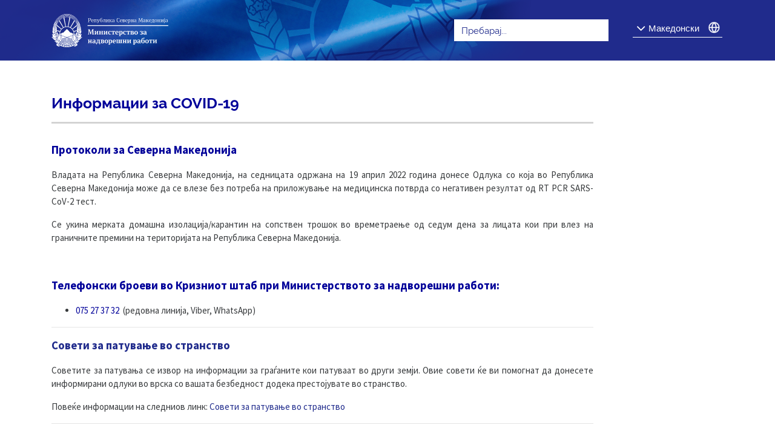

--- FILE ---
content_type: image/svg+xml
request_url: https://oslo.mfa.gov.mk/assets/images/logo_mk.svg
body_size: 37410
content:
<svg xmlns="http://www.w3.org/2000/svg" width="1611" height="435" viewBox="0 0 1611 435">
  <g fill="#FFF">
    <circle cx="174.7" cy="398.9" r="2.8"/>
    <path d="M46.7,138.6 C46.2,139.3 45.7,140 45.3,140.7 C44.1,142.8 43.3,145.2 43.1,147.6 C43.9,146.2 45.5,145.2 47.1,145.2 C48.7,145.2 50.3,146.2 51,147.6 C51.3,148.3 51.4,149 51.9,149.6 C52.4,150.2 53.2,150.4 53.9,150.5 C55,147.7 55.4,144.7 55.3,141.7 C55.2,138.7 54.6,135.8 53.7,132.9 C53.7,132.9 51.3,134.2 51.1,134.3 C50.3,134.9 49.5,135.5 48.7,136.2 C48,137 47.3,137.8 46.7,138.6 Z"/>
    <path d="M47.6 133.1C47.5 133.6 47.4 134.1 47.3 134.7 47.6 134.4 47.9 134.2 48.2 133.9 48.4 133.8 48.6 133.6 48.7 133.5 48.7 133.5 48.8 133.5 48.8 133.4 48.9 133.3 49 133.3 49.1 133.2 49.4 133 49.7 132.8 49.9 132.6 50.3 132.3 50.7 132.1 51 131.9 51.3 131.7 51.6 131.5 51.9 131.4 52.1 131.3 52.2 131.2 52.4 131.2 52.5 131.1 52.7 131.1 52.8 131L52.9 130.9 53.9 130.4 55.1 129.8 55.1 129.8 55.5 131.1 55.7 131.7 55.8 132.2 55.8 132.3C55.9 132.7 56 133 56.1 133.3L56.1 133.4C56.3 134 56.4 134.6 56.5 135.1 56.5 135.3 56.6 135.4 56.6 135.6 56.7 136 56.8 136.4 56.9 136.8L56.9 136.9C57 137.3 57 137.7 57.1 138L57.1 138.1C57.1 138.3 57.2 138.5 57.2 138.7 57.3 138.4 57.5 138.1 57.6 137.8 57.6 137.7 57.7 137.6 57.7 137.5 57.8 137.1 58 136.8 58.1 136.4 58.2 136.1 58.3 135.8 58.4 135.4 58.5 134.9 58.6 134.3 58.7 133.8 58.8 132.9 58.9 131.9 58.9 131 58.9 130.5 58.9 130 58.9 129.5L58.9 129.5C58.9 129.3 58.9 129.1 58.8 128.9 58.8 128.6 58.8 128.3 58.7 128.1 58.7 127.7 58.6 127.3 58.5 127 58.4 126.3 58.2 125.6 58.1 124.9 58.1 124.8 58.1 124.7 58 124.6 57.9 124.3 57.9 124.1 57.8 123.8 57.8 123.7 57.8 123.6 57.7 123.5L57.7 123.5C57.6 123.2 57.5 123 57.5 122.7 57.5 122.6 57.4 122.5 57.4 122.4 57.3 122.2 57.3 122 57.2 121.9 57.2 121.9 57.1 121.9 57.1 122 57 122 57 122.1 56.9 122.1 56.8 122.1 56.8 122.2 56.7 122.2 56.6 122.2 56.6 122.3 56.5 122.3 56.3 122.4 56.2 122.4 56 122.5 55.9 122.5 55.9 122.6 55.8 122.6 55.7 122.6 55.6 122.7 55.6 122.7 55.4 122.8 55.2 122.9 55 123.1 54.4 123.5 53.7 123.9 53.1 124.4 53 124.5 52.9 124.5 52.9 124.6 52.5 124.9 52.1 125.2 51.8 125.6 51.4 125.9 51.1 126.3 50.8 126.7 50.7 126.8 50.6 126.9 50.5 127.1 50.2 127.5 49.8 127.9 49.5 128.4 49.1 128.9 48.8 129.5 48.5 130.1 48.4 130.3 48.3 130.6 48.2 130.8 48 131.3 47.8 131.9 47.6 132.5 47.6 132.9 47.6 133 47.6 133.1zM38.2 282.4L39.2 281.5 40.3 280.5 41.4 279.5 42.6 278.4 42.7 278.3 53.9 268 56.2 265.9 56.8 265.4C56.7 265.3 56.6 265.3 56.5 265.2 56.1 264.9 55.7 264.7 55.2 264.4 52.5 262.9 49.5 261.8 46.3 261.3 45.8 261.2 45.4 261.1 44.9 261.1 44.4 261 43.9 261 43.4 261 43.1 261 42.9 261 42.6 261 42.3 261 42 261 41.7 261 41.5 261 41.2 261 41 261 40.5 261 39.9 261 39.4 261.1 38.6 261.2 37.7 261.3 36.9 261.4 36.7 261.4 36.5 261.5 36.3 261.5 36.1 261.5 35.9 261.6 35.7 261.6 35.5 261.7 35.3 261.7 35 261.8 34.6 261.9 34.2 262 33.7 262.1 31.2 262.9 28.8 264 26.7 265.4 26.3 265.7 25.9 266 25.5 266.3 25.1 266.6 24.7 266.9 24.3 267.2 21.5 269.5 19.2 272.3 17.5 275.5 17.2 276 17 276.6 16.7 277.1 16.5 277.6 16.3 278.2 16.1 278.7 15 281.7 14.3 284.9 14.3 288.2 14.3 292.2 15.2 295.9 16.7 299.4 16.9 299.9 17.2 300.4 17.4 300.8 17.7 301.3 17.9 301.8 18.2 302.2 23 310.1 31.6 315.4 41.5 315.4 46.5 315.4 51.2 314 55.2 311.7 55.7 311.4 56.3 311.1 56.8 310.7 57.2 310.4 57.7 310.1 58.1 309.7 58.5 309.4 58.9 309.1 59.3 308.8 59.8 308.4 60.3 308 60.7 307.5 61.1 307.1 61.5 306.7 61.9 306.2 62.3 305.8 62.6 305.3 63 304.9 63.1 304.8 63.1 304.8 63.2 304.7 66.7 300.1 68.8 294.4 68.8 288.2 68.8 288 68.8 287.9 68.8 287.7 68.8 285.6 68.5 283.7 68 281.7 67.6 280.2 67.2 278.7 66.6 277.3 66.6 277.2 66.5 277.2 66.5 277.1L55.6 287.6 54.3 288.8 53 290 53 290 51.9 291 50.8 292 48.6 294.1C48.3 294.4 47.9 294.6 47.5 294.6 47 294.6 46.6 294.4 46.3 294.1 45.7 293.4 45.7 292.3 46.4 291.7L48.4 289.9 49.5 288.9 50.6 287.9 52.6 286.1 53.9 284.9 55.3 283.6 65.4 274.3C63.9 271.8 62 269.5 59.7 267.6L56.5 270.6 54.6 272.4 52.8 274.1 44.1 282.1 43 283.1 41.9 284.1 40.7 285.2C40.4 285.5 40 285.6 39.6 285.6 39.1 285.6 38.7 285.4 38.4 285.1 37.5 284.1 37.5 283.1 38.2 282.4L38.2 282.4zM59 173.9C59.1 173.9 59.2 173.8 59.2 173.8 59.7 173.5 60.2 173.2 60.7 172.9 60.8 172.9 60.9 172.8 60.9 172.8 61.7 172.4 62.5 171.9 63.3 171.5 67.8 164.8 69.2 155.5 69.3 147.9 69.3 147.4 69.3 146.9 69.3 146.4 69.1 146.5 69 146.6 68.8 146.8 68.7 146.9 68.6 147 68.4 147.1 67.4 147.8 66.5 148.4 65.6 149 65.4 149.1 65.2 149.3 65 149.4 63.8 150.1 62.8 150.7 61.7 151.3 61.9 151.4 62 151.5 62.2 151.6 62.5 151.9 62.8 152.2 62.9 152.4 63.1 152.7 63.3 153.1 63.4 153.4 63.6 154.1 63.6 154.7 63.5 155.1 63.5 155.3 63.5 155.5 63.5 155.6 63.5 155.8 63.5 155.9 63.6 156.1 63.7 156.4 64 156.6 64.4 157 64.5 157.1 64.7 157.3 64.8 157.4 65.6 158.1 66.5 159.3 66.1 161.4 65.7 164 63.8 164.5 62.8 164.8 62.7 164.8 62.6 164.9 62.5 164.9 62.2 165 62 165.1 61.9 165.2 61.6 165.4 61.5 165.7 61.3 166.2 61.1 166.7 60.8 167.4 60.3 168L60.2 168.1C60 168.3 59.7 168.5 59.4 168.7 59.1 168.9 58.7 169 58.3 169.1 58.1 169.2 57.9 169.2 57.7 169.2 57.4 169.2 57.2 169.3 57 169.3 56.8 169.3 56.6 169.3 56.4 169.3 54.7 169.1 53.9 167.8 53.5 167.2 53.2 166.8 52.8 166.4 52.4 166.2 51.1 165.5 50.5 166 49 166 47.7 166 46.8 165.5 46.2 165.1 46 164.9 45.8 164.8 45.6 164.7 45.2 167.6 44.1 173.7 44.2 180.5 45.4 178.5 47.8 176.8 49.7 176.1 48 177.7 46.3 179.6 45.1 182.9 44.5 183 43.8 183.4 43.5 183.8 45.1 183 47.2 183.3 48.4 183.7 48.5 183.5 48.6 183.4 48.7 183.3 52.2 178.7 55.7 175.9 59 173.9zM63.6 92.7C63.3 92.1 62.9 91.5 62.5 91 62.4 90.8 62.3 90.7 62.2 90.5 62.2 90.4 62.1 90.4 62.1 90.3 60.2 92.4 58.9 94.8 58 97.4 57.4 99 57 100.7 56.7 102.4 56.9 102.8 57.1 103.1 57.3 103.4 57.9 104.4 58.4 105.5 58.9 106.5 59 106.4 59.1 106.3 59.2 106.2 59.6 103.1 60.9 100.5 63.2 98.6 63.5 98.3 63.9 98.1 64.2 97.8 64.5 97.6 64.8 97.3 65.2 97.1 65.2 97 65.2 97 65.2 96.9 65.2 96.7 65.3 96.5 65.3 96.3 65.2 96 65.1 95.8 65 95.5 64.6 94.5 64.2 93.6 63.8 92.8 63.7 92.8 63.7 92.8 63.6 92.7zM64.9 90.4C65 90.5 65 90.6 65.1 90.7 65.6 91.5 66 92.4 66.5 93.3 66.6 93.2 66.7 93.1 66.8 92.9 67.2 92.3 67.6 91.8 68.1 91.3 68.6 90.9 69 90.5 69.5 90.1 70 89.8 70.5 89.5 71 89.3 71.1 88.5 71.2 87.7 71.1 87 71.1 86.5 71 86 70.9 85.5 70.8 85.1 70.7 84.6 70.5 84.2 70.4 83.9 70.2 83.6 70.1 83.3 69.9 82.9 69.3 81.7 69.1 81.3 66.3 83.8 65.3 87.1 64.9 90.4zM73.1 91.2C72.7 91.3 72.2 91.5 71.7 91.7 71.2 91.9 70.7 92.3 70.2 92.6 69.8 92.9 69.4 93.3 69 93.8 68.6 94.3 68.2 94.9 67.9 95.6 67.9 95.7 67.8 95.8 67.8 95.9 67.8 95.9 67.9 95.9 67.9 95.8 67.9 95.8 68 95.8 68 95.7L68.8 95.4 69 95.3 70.4 94.8 70.4 94.8 70.5 95.4 70.6 95.7 70.8 96.5 70.9 96.7 70.9 96.7 71 97.3C71 97.4 71.1 97.6 71.1 97.8 71.1 97.9 71.1 98 71.2 98.1 71.3 98.4 71.3 98.6 71.3 98.9L71.3 99C71.3 98.9 71.4 98.9 71.4 98.8 71.8 98.3 72.1 97.8 72.3 97.3 72.4 97 72.6 96.7 72.7 96.4 72.8 96.2 72.8 96 72.9 95.8 73 95.4 73.1 95 73.2 94.6 73.3 94.1 73.3 93.6 73.3 93.1 73.3 92.5 73.3 92 73.2 91.5 73.2 91.3 73.2 91.1 73.1 91 73.2 91.1 73.1 91.2 73.1 91.2zM98.4 274.9L86.2 271.1C86.1 272.1 86.1 273 86 274 84.8 285.4 81.7 296.3 76.4 308.3 77.8 309.3 79 310.4 80.1 311.7 84 296 91.2 283.5 98.4 274.9zM150 390.5C148.6 390 147 390.8 146.6 392.3L146.6 392.3C146.1 393.8 146.9 395.3 148.4 395.8 149.8 396.3 151.4 395.5 151.8 394 152.3 392.5 151.5 391 150 390.5zM125.8 380.5C124.5 379.8 122.8 380.4 122.1 381.7L122.1 381.7C121.4 383.1 121.9 384.7 123.3 385.4 124.6 386.1 126.3 385.5 126.9 384.2 127.7 382.9 127.1 381.2 125.8 380.5zM67.2 330L67.3 330.1C67.8 330.8 68.3 331.6 68.8 332.3 69.3 333.1 69.9 333.8 70.4 334.6 70.6 334.9 70.9 335.2 71.1 335.6 71.4 336 71.7 336.4 72 336.8 72 336.8 72 336.8 72.1 336.9 72.4 337.3 72.8 337.8 73.1 338.2 80.3 347.4 90.2 357.1 102.6 367.3 104 368.5 105.5 369.7 107 370.8 107.7 371.3 108.4 371.9 109.1 372.4 109.3 372.5 109.4 372.7 109.6 372.8 109.7 372.9 109.8 372.9 109.8 373 110.2 373.3 110.5 373.6 110.9 373.8L111 373.9 111.8 372.7 112.8 371.3 113.2 370.7 113.7 370 116 366.6 116.1 366.5C115.7 366.2 115.2 365.9 114.8 365.6 114.7 365.5 114.6 365.4 114.5 365.4 114 365 113.5 364.7 112.9 364.3 112.4 363.9 111.9 363.5 111.3 363.1 107.8 360.5 104.4 357.7 101.2 354.8 100.8 354.4 100.4 354.1 100 353.7 98.7 352.5 97.5 351.4 96.3 350.2 94.5 348.5 92.8 346.7 91.2 345 90.6 344.4 90.1 343.7 89.5 343.1 89 342.5 88.4 341.9 87.9 341.3 86.3 339.4 84.9 337.6 83.6 335.9 83.2 335.4 82.9 334.9 82.5 334.4 82.1 333.9 81.8 333.4 81.5 332.9 81 332.1 80.5 331.4 80.1 330.7 79.6 329.8 79.1 329 78.8 328.2 78.2 326.9 77.8 325.8 77.5 324.7 77.4 324.5 77.3 324.2 77.3 324 77.1 324 77 323.9 76.8 323.8L76.4 323.7 76.3 323.7C74.7 323.2 73.2 322.6 71.7 321.7 71.3 321.5 70.9 321.2 70.6 321 70.4 320.9 70.3 320.8 70.1 320.6 70 320.5 69.8 320.4 69.7 320.3 69.6 320.2 69.4 320.1 69.3 320 69.1 319.9 68.9 319.7 68.7 319.6L68.7 319.6C68.6 319.5 68.4 319.3 68.3 319.2 68.2 319.1 68.2 319.1 68.1 319 68.1 319 68.1 319 68 318.9 67.6 318.5 67.2 318.1 66.9 317.7 65.3 315.9 64 313.8 63 311.4 62.9 311.2 62.8 311 62.7 310.8 62.7 310.7 62.6 310.6 62.6 310.5 62.5 310.6 62.4 310.7 62.2 310.8 61.9 311.1 61.5 311.5 61.1 311.8 60.7 312.1 60.3 312.4 59.9 312.7 59.4 313 59 313.4 58.5 313.7L57.6 314.5C58.7 315.9 60 317.2 61.2 318.5 62.4 319.7 63.5 320.9 64.5 322.2 64.8 322.6 65.1 323 65.4 323.4 65.4 323.4 65.4 323.5 65.5 323.5 65.7 323.9 65.9 324.2 66.1 324.6 66.2 324.7 66.2 324.8 66.3 324.9 66.4 325.1 66.5 325.3 66.6 325.6 66.8 326.1 67 326.6 67.1 327.1 67.4 327.9 67.4 328.9 67.2 330L67.2 330zM79.6 93.2C78.9 93.3 78.3 93.4 77.7 93.5 77 93.7 76.3 93.9 75.6 94.3 75.5 94.7 75.5 95.2 75.4 95.6 75.3 96.2 75.1 96.8 74.8 97.5 74.3 98.9 73.5 100.2 72.4 101.4 73.5 101.1 74.6 100.9 75.7 100.9 76.3 100.9 76.9 101 77.5 101.1 80.2 99.3 81.8 96.8 82.5 93.3 81.8 93.2 81.1 93.2 80.5 93.2 80.2 93.1 79.9 93.2 79.6 93.2zM69.7 143.2L69.9 143.1C70.1 142.7 73.8 139.1 75 131.2 74.2 131.2 73.6 131.2 72.7 131.3 71.6 131.4 70.6 131.6 69.5 131.8 68.9 131.9 68.3 132.1 67.6 132.2 66.6 132.5 65.6 132.8 64.6 133.3 64.3 133.4 64 133.6 63.7 133.7 62.8 134.2 61.8 134.7 60.8 135.4 60.8 135.5 60.8 135.5 60.8 135.6 60.7 136.1 60.6 136.6 60.4 137 60.3 137.4 60.1 137.9 60 138.3 59.5 139.6 59 140.7 58.2 141.9 58 142.2 57.8 142.6 57.5 142.9 57.5 143.2 57.5 143.5 57.5 143.7 57.4 146.4 56.9 148.9 56 151.2 56.4 151.1 56.8 150.9 57.2 150.7 59.9 149.6 63.2 147.9 67.1 145.1 67.9 144.6 68.8 143.9 69.7 143.2zM73.2 85.2C73.5 86.4 73.5 87.6 73.5 88.7L74.9 88.4 75.1 89.1 75.5 90.6C75.6 91.1 75.7 91.6 75.7 92.1 76 92 76.2 91.9 76.5 91.8 77 91.7 77.5 91.5 78 91.5 78.7 90.3 79.1 89.1 79.4 87.8 79.7 86.1 79.8 84.4 79.7 82.9L79.7 82.9C77.7 83.1 75.3 83.7 73.2 85.2zM65.3 192.4C64.5 192.9 63.6 193.4 62.7 193.9 62.1 194.2 61.6 194.5 61 194.8 59.5 195.6 58 196.4 56.5 197.3 56.2 197.5 56 197.6 55.7 197.8 52.3 199.9 49 202.4 46.1 206.3 45.9 206.5 45.8 206.7 45.6 207 44.6 208.3 43.7 209.8 42.9 211.5 42.8 211.6 42.8 211.8 42.7 211.9 42.8 212 42.9 212.2 42.9 212.3 43.4 213.3 43.8 214.4 44.2 215.5 44.3 215.9 44.5 216.3 44.6 216.8 44.7 217.2 44.8 217.7 44.9 218.1 45.1 218.8 45.2 219.5 45.4 220.2L45.4 220.2C45.6 221.4 45.8 222.6 45.9 224 48.6 220 51.7 217.1 54.9 214.7 55 214.6 55 214.6 55.1 214.5 57.5 212.7 60 211.2 62.5 209.7 64.8 208.3 66.9 207 69 205.5 70.3 200.2 70.8 194.5 70.6 188.5 69.6 189.4 68.6 190.2 67.5 190.9 66.8 191.5 66.1 192 65.3 192.4zM46.5 235.7C49.2 238.1 51.9 240.7 54.6 243.6 54.9 243.9 55.1 244.2 55.4 244.5 55.7 244.8 56 245.1 56.2 245.4 57 246.3 59.2 249.2 60 250.1 70.9 235.1 71.3 221.2 72 206.7 71.6 207 71.2 207.3 70.8 207.6 70.3 208 69.8 208.3 69.3 208.6 68.8 208.9 68.3 209.3 67.8 209.6 66.5 210.4 65.2 211.2 63.9 212 60.9 213.8 57.9 215.6 55 218 55 218 54.9 218 54.9 218.1 51.7 220.7 48.7 224.1 46.1 228.8 45.7 229.6 45.2 230.5 44.8 231.4 44.8 231.4 44.8 231.5 44.7 231.5 44.4 232.1 44.2 232.7 43.9 233.3 44 233.4 44.1 233.5 44.2 233.6 45 234.4 45.8 235 46.5 235.7z"/>
    <path d="M54.8 158.6L54.8 158.6C54.7 158.7 54.7 158.7 54.6 158.7 54.3 159 54 159.2 53.9 159.4 53.9 159.5 53.9 159.5 53.8 159.6 53.7 160 53.6 160.3 53.6 160.8 53.6 161 53.6 161.2 53.6 161.4 53.6 161.8 53.5 162.3 53.4 162.8 53.3 163.2 53.1 163.6 52.9 163.9 53 163.9 53.1 163.9 53.2 164 53.5 164.1 53.9 164.2 54.3 164.4L54.3 164.4C55.9 165.3 55.8 167 57.3 167L57.3 167C57.4 167 57.5 167 57.6 167 57.9 166.9 58.2 166.8 58.4 166.7 58.8 166.5 59 166.2 59.2 165.8 59.5 165.1 59.7 164.2 60.6 163.4 61 163.1 61.3 162.9 61.7 162.7 62.4 162.4 63.1 162.4 63.6 161.9 63.8 161.7 64 161.4 64.1 160.9 64.1 160.6 64.2 160.4 64.1 160.2 64 159.4 63.4 159 62.8 158.4 62.4 158 62 157.6 61.6 156.9 61.2 156 61.3 155.2 61.3 154.5 61.3 154.1 61.2 153.7 61 153.4 60.9 153.2 60.7 153 60.3 152.8 60.2 152.7 60.1 152.7 60 152.7 59.8 152.6 59.5 152.5 59.3 152.5 58.4 152.5 57.7 153.3 56.5 153.7L56.5 153.8C56.5 153.9 56.5 154 56.5 154.1 56.6 154.5 56.6 154.9 56.5 155.3 56.5 155.8 56.3 156.2 56.1 156.6 56 157.6 55.3 158.2 54.8 158.6zM57.7 158.5C58.5 158.5 59.1 159.1 59.1 159.9 59.1 160.7 58.5 161.3 57.7 161.3 56.9 161.3 56.3 160.7 56.3 159.9 56.3 159.1 57 158.5 57.7 158.5zM40.5 162.2C40.9 162.6 41.5 162.9 42.1 162.9 42.8 162.9 43.4 162.6 44 162.4 45 162.2 46.1 162.3 46.9 162.8 47.7 163.3 48.5 164 49.5 163.8 50.6 163.6 51.3 162.4 51.4 161.3 51.4 160.5 51.4 159.7 51.7 159 51.9 158.3 52.4 157.7 53 157.2 53.4 156.8 53.9 156.5 54.3 156 54.7 155.4 54.7 154.6 54.4 154 53.9 152.9 52.8 152.7 51.8 152.3 50.8 151.9 49.9 151.1 49.5 150 49.2 149.4 49.1 148.6 48.6 148.1 48.1 147.7 47.4 147.5 46.8 147.6 46 147.7 45.4 148.4 44.9 149 44.4 149.7 43.8 150.3 43 150.7 42.4 151 41.7 151.1 41 151.1 40.4 151.1 39.8 151.1 39.3 151.6 38.7 152.1 38.4 153.1 38.6 153.8 38.9 154.9 40 155.6 40.3 157.3 40.5 158.3 40.2 159.1 39.9 160 39.8 160.8 40 161.6 40.5 162.2zM46.3 154.1C47.2 154.1 48 154.9 48 155.8 48 156.7 47.2 157.5 46.3 157.5 45.4 157.5 44.6 156.7 44.6 155.8 44.6 154.8 45.4 154.1 46.3 154.1zM58.9 115C58.5 115.2 58.1 115.5 57.7 115.8 56.8 116.5 56 117.2 55.3 118.1 54.4 119.2 53.8 120.5 53.4 121.8 55.1 120.8 56.9 119.9 58.8 119.2 59.5 121.3 60.1 123.5 60.6 125.7 61.5 123.9 61.8 121.9 61.7 119.9 61.6 117.9 61.2 116 60.6 114.1 60.6 114.1 59.2 114.8 59.1 114.8 59.1 114.9 59 114.9 58.9 115zM78.9 104.9C79 104.4 79.2 103.9 79.3 103.4 78.8 103.2 78.3 103.1 77.8 103 77.6 102.9 77.3 102.9 77.1 102.9 76.7 102.8 76.2 102.8 75.8 102.8L75.7 102.8C74.2 102.8 72.8 103.2 71.3 104.1 71.3 104.2 71.3 104.2 71.3 104.3 71.2 104.7 71.1 105.1 71 105.5 70.4 107.4 69.4 109.2 67.9 110.8 67.8 110.9 67.8 110.9 67.7 111 67.7 111.5 67.6 112 67.5 112.4 67.4 112.9 67.3 113.4 67.2 113.9 68.4 113.6 69.7 113.4 71 113.4 71.4 113.4 71.9 113.3 72.3 113.3 72.6 113.3 73 113.3 73.3 113.3 73.7 112.9 74.1 112.5 74.5 112.2 76.5 110.1 78.1 107.6 78.9 104.9zM60 108.5C59.9 108.6 59.8 108.7 59.7 108.8 59.8 109.2 60 109.5 60.1 109.9 60.3 110.5 60.4 111 60.6 111.6L61.4 111.3 61.6 111.2 61.8 111.1 62.1 111 62.4 111.9 62.5 112.2 62.7 112.9 62.8 113.3C62.8 113.4 62.8 113.5 62.9 113.6L62.9 113.7C62.9 113.8 62.9 113.9 63 114 63.1 114.4 63.2 114.8 63.3 115.2 63.6 115.1 63.9 114.9 64.2 114.8 64.3 114.8 64.4 114.7 64.5 114.7 64.7 114.1 64.9 113.5 65 112.9 65.1 112.4 65.2 111.9 65.2 111.4L65.2 111.4C65.3 110.9 65.3 110.4 65.3 109.9L65.3 109.8C65.3 109.6 65.3 109.4 65.3 109.1 65.3 108.7 65.3 108.4 65.2 108 65.2 107.5 65.1 107 65 106.5L65 106.4C64.9 106 64.9 105.6 64.8 105.2L64.8 105.2C64.7 105.2 64.5 105.3 64.4 105.4L64.4 105.4C64.1 105.5 63.7 105.7 63.4 105.8 62.7 106.2 61.9 106.7 61.2 107.3 60.8 107.7 60.4 108.1 60 108.5zM62.1 132C63.1 131.5 64 131.1 65 130.7 66.1 130.3 67.3 130 68.4 129.7 71.5 126 73.5 121.2 74.2 115.8 74.2 115.8 74.2 115.8 74.1 115.8 73.5 115.8 73 115.7 72.5 115.7L72.5 115.7C72.4 115.7 72.3 115.7 72.3 115.7 71.7 115.7 71.1 115.7 70.6 115.8 70.3 115.8 70.1 115.9 69.8 115.9 68.6 116 67.4 116.3 66.2 116.6 66.1 116.6 66.1 116.6 66 116.7 65.5 116.8 65.1 117 64.6 117.2L64.5 117.2C64.3 117.3 64 117.4 63.8 117.5 63.8 117.7 63.9 118 63.9 118.2 63.9 118.3 63.9 118.5 63.9 118.6 63.9 118.9 64 119.3 64 119.6L64 119.7C64 120.1 64 120.5 64 120.9 64 120.9 64 120.9 64 121 64 121.4 64 121.8 63.9 122.2 63.6 124.8 62.7 127.1 61.1 129.2 61.2 130.4 61.2 131.5 61.2 132.6 61.5 132.4 61.8 132.2 62.1 132z"/>
    <path d="M67.1 98.6C67.1 98.6 67 98.6 67.1 98.6 66.8 98.8 66.7 98.9 66.5 99 66.4 99.1 66.2 99.2 66.1 99.2L66 99.3C65.9 99.4 65.7 99.5 65.6 99.6 65.4 99.7 65.2 99.9 65 100 64.9 100.1 64.7 100.2 64.6 100.4 64.3 100.7 63.9 101 63.6 101.4 62.9 102.2 62.3 103.2 61.9 104.3 62.7 103.8 63.5 103.5 64 103.3L64.1 103.3 65.2 102.9 65.4 102.8 66.3 102.5 66.4 102.4 66.4 102.4 66.4 102.4 66.5 102.7 66.5 102.8 66.6 103.5 66.8 104.6 66.8 104.6 66.9 104.9C66.9 105 66.9 105 66.9 105.1 67 105.4 67 105.7 67 105.9 67 106 67 106 67 106.1L67 106.2C67 106.4 67.1 106.6 67.1 106.8 67.1 107 67.2 107.2 67.2 107.4 67.2 107.5 67.2 107.6 67.2 107.7 67.4 107.4 67.6 107.1 67.7 106.7 67.8 106.5 67.9 106.3 68 106 68.1 105.8 68.2 105.6 68.2 105.4 68.3 105.2 68.3 105 68.4 104.8 68.4 104.7 68.5 104.5 68.5 104.4 68.6 104.2 68.6 103.9 68.7 103.7 68.7 103.7 68.7 103.7 68.7 103.6 68.7 103.3 68.8 103.1 68.8 102.8 68.8 102.8 68.8 102.8 68.8 102.7 68.8 102.5 68.8 102.4 68.8 102.2 68.8 101.8 68.8 101.3 68.8 100.9 68.8 100.8 68.8 100.7 68.8 100.6 68.8 100.2 68.7 99.8 68.7 99.4 68.7 99.3 68.7 99.2 68.7 99.2 68.7 99.1 68.7 99 68.7 98.9 68.7 98.7 68.6 98.5 68.6 98.4L68.6 98.4C68.6 98.2 68.5 98.1 68.5 97.9 68.4 97.9 68.3 98 68.2 98 68.1 98 68 98.1 67.9 98.1L67.8 98.1C67.8 98.1 67.7 98.1 67.7 98.2 67.4 98.3 67.2 98.4 66.9 98.6 67.2 98.6 67.1 98.6 67.1 98.6zM43.3 185.6C43.3 185.6 42.1 184.2 39.5 184.3 38.3 184.4 36.8 185.1 35.9 186.8 39.7 187.7 41.8 191.5 42.2 193.4 43.1 191.5 45.7 188.1 50.8 187.9 50.2 186.2 48.9 185.3 47.8 184.9 45.4 184.3 43.3 185.6 43.3 185.6zM22.5 264.7C22.9 264.4 23.3 264.1 23.7 263.8 24.1 263.5 24.5 263.2 24.9 262.9 27.7 261 30.8 259.6 34.1 258.7 34.5 258.6 34.9 258.5 35.4 258.4 35.7 258.3 36 258.3 36.3 258.2 36.4 258.2 36.5 258.2 36.6 258.2 37.1 258.1 37.5 258 38 258 38.5 257.9 39.1 257.9 39.6 257.8L39.6 251.6 39.6 247.2C38.9 247.3 38.1 247.4 37.4 247.6 37.2 247.6 37 247.7 36.8 247.8 36.4 247.9 36 248 35.6 248.2 35.2 248.3 34.8 248.5 34.4 248.6 29.2 250.6 24.1 254.7 22.5 259.8L22.5 259.9 22.3 260.5 21.6 260.8C21.5 260.8 21.5 260.8 21.4 260.9 21 261.1 20.5 261.2 20 261.4 15.7 263 9.3 266.2 5.4 275.6L14.4 275.5C16.2 271.3 19 267.6 22.5 264.7z"/>
    <path d="M32.6 245.8C33 245.6 33.4 245.5 33.8 245.3 34.2 245.2 34.6 245 35 244.9 35.9 244.6 36.9 244.4 37.8 244.2 39 244 40.2 243.9 41.3 243.9L41.6 243.9 42.8 243.9 42.8 257.7C43.9 257.7 45 257.8 46.1 258 46.5 258.1 47 258.1 47.4 258.2 47.8 258.3 48.2 258.4 48.6 258.5 51.4 259.1 54.1 260.2 56.5 261.5 56.9 261.7 57.3 262 57.8 262.3 58.2 262.6 58.6 262.8 59 263.1 61.6 264.9 63.8 267 65.8 269.5 64.9 265.9 63.6 262.3 61.7 258.7 61.4 258.2 61.2 257.7 60.9 257.3 60.6 256.8 60.4 256.3 60.1 255.9 58.6 253.4 56.8 251 54.8 248.5 54.5 248.2 54.3 247.9 54 247.6 53.7 247.3 53.5 247 53.2 246.7 50.7 243.8 47.8 240.9 44.6 238 44.2 237.7 43.9 237.4 43.5 237.1 41.9 235.8 40.4 234.5 39 233.4 36.5 231.5 34.1 229.7 31.7 228 27.8 225.2 24.2 222.6 20.9 219.5 20.2 218.8 19.5 218.2 18.8 217.4 18.4 217 18.1 216.7 17.7 216.3L17.6 216.2C17.3 215.9 17 215.5 16.7 215.2 15.7 214 14.8 212.8 13.9 211.5 11.5 229 13.9 245.9 20.3 256.9 22.7 251.8 27.4 248 32.6 245.8zM17.9 209.6C18.1 210.7 18.4 211.7 18.7 212.8 21 215.6 23.4 217.9 26.1 220L26.1 220C28.3 221.8 30.7 223.5 33.3 225.4 35.2 226.7 37.2 228.2 39.2 229.7 40 230.3 40.8 231 41.7 231.6 42.3 230.2 42.9 228.9 43.6 227.7 43.5 224.1 43.1 221 42.4 218.3 42.3 218.1 42.3 217.9 42.2 217.6 41.8 216.3 41.4 215 40.9 213.9 40.6 213.3 40.4 212.8 40.1 212.2 39.6 211.3 39.1 210.4 38.5 209.6 37.9 208.7 37.3 207.9 36.6 207.2 36.5 207.1 36.4 207 36.3 206.8 36 206.5 35.8 206.2 35.5 205.9 33.9 204.3 32.3 202.9 30.6 201.6 29.4 200.7 28.3 199.8 27.3 198.9 27.1 198.8 27 198.6 26.8 198.5 24.9 196.9 23.3 195.4 21.9 194 21.3 193.4 20.7 192.8 20.2 192.2 19.9 191.9 19.7 191.7 19.5 191.4 19.3 191.2 19.1 191 18.9 190.7 18.8 190.6 18.7 190.4 18.6 190.3 17.9 189.5 17.3 188.7 16.8 188.1 16.1 195.6 16.5 202.3 17.7 208.4 17.8 209 17.9 209.3 17.9 209.6zM74.9 364.2C75.5 363.5 76.6 363.4 77.3 364 78 364.6 78.1 365.7 77.5 366.4L64.2 381.7C66.1 383.7 68.3 385.4 70.7 386.8L84 371.5C84.2 371.3 84.5 371.1 84.8 371 85.3 370.8 85.9 370.9 86.4 371.3 86.5 371.4 86.5 371.5 86.6 371.5 87.1 372.1 87.1 373 86.6 373.7L73.9 388.4C74 388.4 74.1 388.5 74.1 388.5 77.4 389.8 81 390.5 84.8 390.4 92.6 390.2 99.5 386.7 104.3 381.4 104.7 381 105.1 380.6 105.4 380.1 105.8 379.7 106.1 379.2 106.4 378.7 107 377.8 107.6 377 108.1 376 105.6 374.1 103.2 372.1 100.9 370.2 99.5 369 98.1 367.9 96.8 366.8 95.5 365.7 94.2 364.6 93 363.5 84.8 356.2 77.8 349.1 72.2 342.4 71.6 341.7 71.1 341.1 70.6 340.4 70.4 340.2 70.3 340 70.1 339.8 69.7 340 69.4 340.3 69 340.5 66.8 342 64.8 343.8 63.1 345.8 62 347.1 61.1 348.5 60.3 349.9 59.6 351.1 59.1 352.3 58.6 353.6 57.6 356.3 57 359.2 56.9 362.2 56.9 362.7 56.8 363.3 56.9 363.8L56.9 363.8C56.9 364.3 57 364.8 57 365.3 57.4 370.4 59.2 375.1 62 379L74.9 364.2zM20.2 186.7C20.3 187.5 20.4 188.3 20.6 189.1 22.1 190.9 24.3 193.1 27.1 195.6 27.3 195.8 27.5 195.9 27.7 196.1 29 197.3 30.5 198.5 32.2 199.8 33.7 200.9 35.1 202.2 36.5 203.5 36.6 203.6 36.8 203.8 36.9 203.9 38.5 205.5 40 207.3 41.4 209.5 41.4 209.4 41.5 209.4 41.5 209.3 42 208.5 42.4 207.7 42.9 206.9 43.8 205.5 44.8 204.2 45.8 203.1 46 202.9 46.2 202.6 46.4 202.4 49.4 199.1 52.7 196.9 56 195 56.3 194.8 56.6 194.7 56.9 194.5 57.9 193.9 59 193.4 60 192.8 62 191.7 64 190.7 65.9 189.4 68.1 185.5 69.7 180.3 69.3 170.7 68.1 171.6 66.6 172.3 65.1 173.1 65 173.2 64.9 173.2 64.8 173.3 64.2 173.6 63.6 173.9 63 174.3 62.1 174.8 61.2 175.3 60.2 175.9L60.1 175.9C60.1 175.9 60.1 175.9 60 175.9 59.6 176.2 59.1 176.5 58.7 176.8 56 178.6 53.3 181.1 50.7 184.7 53 186.5 53 189.6 53 189.6 53 189.6 46.5 188.1 42.9 195.2 42.5 195.9 41.9 197.5 41.9 197.5 41.9 197.5 41.5 195.8 41.3 195.2 40.2 191.1 37.7 188.5 34.4 188.1L33.2 188C33.2 188 33.9 184.8 36.4 183.4 35.8 182.6 35 181.6 33.8 180.6 32.6 179.6 31.5 178.7 30.4 177.7 30.2 177.5 30 177.4 29.8 177.2 29.7 177.1 29.6 177 29.5 176.9 28.9 176.4 28.2 175.8 27.6 175.3 27 174.8 26.3 174.2 25.7 173.7 25.1 173.1 24.5 172.5 23.9 171.9 23.6 171.6 21.2 168.8 21.2 168.8 20.4 173.1 19.8 177.8 20 182.8 20 184.2 20.1 185.4 20.2 186.7z"/>
    <path d="M62.4 341.9C63.1 341.2 63.9 340.5 64.7 339.8 65.8 338.9 66.9 338.1 68.2 337.3 67.5 336.3 66.8 335.4 66.1 334.4 65.8 334 65.6 333.6 65.3 333.2 65 333.6 64.7 334 64.3 334.4 63.6 335.2 62.8 336 61.9 336.9 58.6 340 54.3 343.1 48.9 346.1 46.5 348.9 45.3 353.1 43.6 358.8 43.2 360 42.8 361.3 42.4 362.7L53.6 362.4C53.8 355.8 56 349.8 59.8 344.8 60.6 343.8 61.5 342.8 62.4 341.9zM29.8 174.4C30.1 174.7 30.4 174.9 30.8 175.2 30.9 175.3 31 175.4 31.2 175.5 32.5 176.6 33.9 177.7 35.3 178.9 36.9 180.3 37.9 181.6 38.6 182.6 40.4 182.3 42.3 182.8 43.2 183.5 43.1 183.1 42.6 182.5 41.7 182.2 40.5 178.7 38.1 175.8 37.2 174.8 38.4 175.3 41.9 178.2 42.9 180.2 42.9 172.6 43.6 167.4 44.1 164.4 44.1 164.4 43.4 164.5 42.9 164.8 42.1 165.3 41.5 166.1 40.1 166.1 39.6 166.1 39.1 166 38.7 165.9 38.4 165.8 38.2 165.8 38 165.8 37.9 165.8 37.9 165.8 37.8 165.8 37.5 165.9 37.3 166 36.9 166.4 36.3 166.9 35.4 167.7 33.9 167.7 33.4 167.7 32.9 167.6 32.4 167.4L32.3 167.4C31.9 167.2 31.5 167 31.2 166.8 29.9 165.8 29.7 164.4 29.6 163.6 29.6 163.1 29.5 162.9 29.4 162.7 29.2 162.4 29 162.3 28.6 162 27.8 161.5 26.2 160.4 26.3 158 26.3 157.3 26.5 156.7 26.7 156.2 26.9 155.7 27.7 155 27.7 155 27.5 154.3 26.7 150.7 26.6 149.1 22.8 155 22.8 163.9 25.2 170.2 26.5 171.6 28.4 173.2 29.8 174.4zM89.3 405.7L101.2 388.2C96.5 391.4 90.9 393.4 84.8 393.6L84.8 393.6C84.5 393.6 84.3 393.6 84 393.6 79.7 393.6 75.6 392.7 71.8 391L60.6 403.9C73.7 415 84.3 422 98.9 429.1 97.9 419.7 93.2 411.7 89.3 405.7L89.3 405.7z"/>
    <path d="M29.9,153.9 C30.1,153.6 30.2,153.4 30.3,152.8 C30.5,151.8 31,150 33.4,149.3 C33.8,149.2 34.2,149.1 34.6,149.1 C35,149.1 35.3,149.2 35.6,149.3 C36.2,149.5 36.7,149.8 37.1,150.2 C37.2,150.3 37.2,150.3 37.3,150.4 C38.4,149.1 39.8,148.9 40.7,148.9 C40.7,148 40.8,147.2 41,146.5 C35.4,138.4 34.5,128.3 34.5,128.3 C34.5,128.3 25.4,137.4 29.7,154.2 C29.7,154 29.8,154 29.9,153.9 Z"/>
    <path d="M35 151.5C34.9 151.5 34.8 151.4 34.6 151.4 34.4 151.4 34.2 151.4 34 151.5 32 152.1 32.9 153.7 31.6 155.3 31.2 155.8 30.7 156.1 30.2 156.3 29.8 156.5 29.5 156.6 29.2 156.8 29 156.9 28.9 157.1 28.8 157.3 28.7 157.5 28.6 157.8 28.6 158.1 28.6 158.5 28.7 158.8 28.8 159 29 159.4 29.2 159.7 29.6 159.9 30.2 160.3 30.9 160.7 31.5 161.6 31.7 161.9 31.8 162.2 31.9 162.6 32 163 32 163.3 32.1 163.6 32.2 164.3 32.3 164.9 33.1 165.3 33.2 165.3 33.2 165.4 33.3 165.4 33.6 165.5 33.9 165.6 34.1 165.6 35.3 165.6 35.8 164.2 37.4 163.8 37.7 163.7 37.9 163.7 38.2 163.7 38.6 163.7 38.9 163.8 39.2 163.8 39.2 163.8 39.2 163.8 39.1 163.8 37.1 162 37.7 159.9 38 159 38.2 158.4 38.3 158.1 38.2 157.7 38.1 157.2 37.9 156.9 37.5 156.4 37 155.7 36.2 154.5 36.4 152.9 36.4 152.8 36.4 152.7 36.4 152.7 35.9 152.2 35.5 151.7 35 151.5zM36.7 158.5C36.7 159.3 36.1 159.9 35.3 159.9 34.5 159.9 33.9 159.3 33.9 158.5 33.9 157.7 34.5 157.1 35.3 157.1 36.1 157.2 36.7 157.8 36.7 158.5zM47.4 343.6C49.8 342.2 51.9 340.9 53.8 339.6 54.6 339 55.3 338.5 56.1 338 59.4 335.5 61.9 333 63.5 330.7L63.5 330.7 63.7 330C63.9 329.1 63.9 328.3 63.7 327.4 63.6 326.9 63.3 326.4 63 325.8 62.7 325.4 62.5 324.9 62.1 324.5 61.2 323.4 60.1 322.2 58.8 320.8 57.3 319.3 55.8 317.7 54.5 315.9 50.6 317.7 46.3 318.7 41.8 318.7 30.1 318.7 20 312.1 14.9 302.4 9.6 302.6 4.5 303.3-1.77635684e-15 304.5 23.6 317.7 24 335.5 47.1 343.5 47.2 343.5 47.3 343.5 47.4 343.6zM102 426.8L111.6 417.9C106.2 415.3 100.8 412.6 95.6 409.6 98.4 414.4 100.9 420.2 102 426.8zM200.8 307.5L200.8 307.5 168.9 317.7C171.5 318.1 174.1 318.4 176.3 318.3 183.2 317.9 186.2 316.9 189 316 191.8 315.1 194.6 314.1 200.7 314.1L200.7 314.1 200.7 314.1 200.7 314.1 200.7 314.1 200.8 314.1 200.8 314.1 200.9 314.1 200.9 314.1 200.9 314.1 200.9 314.1 200.9 314.1C206.9 314.2 209.8 315.1 212.6 316 215.3 316.9 218.4 317.9 225.3 318.3 227.4 318.4 230.1 318.1 232.7 317.7L200.8 307.5 200.8 307.5 200.8 307.5zM133.3 298.3C134.5 306.9 135.7 315.9 135.6 324.7L195.7 305.5 131.7 285.4C132.1 289.6 132.7 293.9 133.3 298.3zM112.7 359.9C113.3 360.3 113.8 360.7 114.4 361.2 115.4 361.9 116.4 362.6 117.4 363.3 122.9 358.1 126.6 352.5 128.9 346.4 129.3 345.4 129.6 344.5 129.9 343.5 130.6 341.4 131.1 339.3 131.5 337.1 131.7 336.2 131.8 335.3 131.9 334.4 132.1 332.7 132.3 331 132.4 329.3L132.4 329.2C132.4 328.6 132.5 328.1 132.5 327.5 132.5 327.2 132.5 326.9 132.5 326.6 132.5 326.3 132.5 326 132.5 325.7 132.7 312 129.7 297.6 128.5 284.3 128.4 283.7 128.4 283.1 128.4 282.5 128.4 281.9 128.3 281.3 128.3 280.7 128.2 278.8 128.1 276.8 128.1 274.9 126.9 275.8 125.2 277.2 123.2 279.1 122.7 279.5 122.3 280 121.8 280.4 121.5 280.6 121.3 280.9 121 281.2 120.8 281.4 120.6 281.6 120.4 281.8L120.4 281.8C119.4 282.8 118.4 283.8 117.4 284.9 118.9 293.2 120.4 302.5 119.6 312.7 118.7 324.2 115.1 334.6 108.5 344.9 108.2 345.4 107.9 345.8 107.6 346.3 107.3 346.8 107 347.2 106.6 347.7 105.6 349.2 104.5 350.6 103.4 352.1 105.8 354.3 108.3 356.4 111 358.5 111.5 359 112.1 359.5 112.7 359.9z"/>
    <path d="M86.9 334.5C87.3 335.1 87.8 335.6 88.2 336.2L88.2 336.2C88.7 336.8 89.1 337.4 89.6 338 90.1 338.6 90.6 339.2 91.1 339.8 93.9 343.1 97.2 346.5 100.9 350 102.2 348.4 103.3 346.8 104.4 345.2 104.7 344.8 105 344.3 105.3 343.9 105.6 343.4 105.9 343 106.2 342.5 113.2 331.3 115.6 321.4 116.3 312.5 117 303.7 115.9 295.6 114.6 288 114.5 287.3 114.4 286.6 114.2 285.9 114.1 285.2 114 284.6 113.8 283.9 113.5 282.4 113.3 280.9 113 279.5 112.9 278.9 112.8 278.2 112.7 277.6 112.6 277 112.5 276.4 112.4 275.7 111.9 272.7 111.6 269.8 111.5 266.9 109.3 268.3 106.8 270.4 104.1 273.1 103.7 273.5 103.2 274 102.8 274.5 102.4 275 102 275.4 101.5 275.9 92.8 285.9 83.5 302.4 80.6 324 81.1 326 82.8 329.1 85.4 332.7 86 333.4 86.5 333.9 86.9 334.5zM72.8 309.6C72.7 309.6 72.6 309.5 72.6 309.5 72.1 309.2 71.6 309 71 308.8 70.5 308.6 69.9 308.4 69.4 308.3 68.3 308 67.1 307.8 66 307.8 65.8 307.8 65.5 307.8 65.3 307.8 65.2 307.8 65.1 307.8 65 307.8 64.9 307.8 64.8 307.8 64.8 307.8 64.8 307.9 64.9 307.9 64.9 308 64.9 308.1 64.9 308.1 65 308.2 65.1 308.4 65.2 308.7 65.3 308.9 65.6 309.6 65.9 310.4 66.3 311.1 66.8 312.1 67.4 313 68 314 68.4 314.6 68.8 315.1 69.3 315.7 69.7 316.1 70 316.5 70.4 316.9 70.5 317 70.5 317.1 70.6 317.1 70.7 317.1 70.7 317.2 70.7 317.3 71 317.6 71.3 317.8 71.7 318.1 71.9 318.3 72.1 318.4 72.3 318.6 73.7 319.6 75.3 320.4 77.2 321L77.8 321.1 78.1 321.2C78.1 321.1 78.1 320.9 78.2 320.7 78.3 320 78.4 318.7 78.6 317.5 78.7 316.5 78.8 315.6 78.9 315.2 77.7 313 75.5 311 72.8 309.6zM72.3 288.2C72.3 294.4 70.4 300.1 67.2 305 68.2 305.1 69.2 305.2 70.1 305.5 70.6 305.6 71.2 305.8 71.7 306 72.2 306.2 72.8 306.4 73.3 306.6 73.4 306.7 73.6 306.7 73.7 306.8L73.7 306.8C78.8 295.3 81.7 284.8 82.9 273.7 83 272.5 83.1 271.4 83.2 270.2 83.2 269.7 83.2 269.2 83.3 268.6 83.3 268.5 83.3 268.5 83.3 268.4 83.3 267.8 83.3 267.3 83.3 266.7L83.3 266.6C83.3 266 83.3 265.4 83.3 264.9 83.2 259.9 82.7 254.9 82.2 250 81.8 246.1 81.4 242.4 81.3 238.8 80.6 239.3 79.9 239.8 79.2 240.3 74.7 243.6 69.6 247.3 63.5 255.8 66.9 261.7 69.2 268.5 69.7 276.2 71.4 279.9 72.3 283.9 72.3 288.2zM55.9 105.7C55.7 105.3 55.4 104.9 55.2 104.5 55 104.1 54.7 103.7 54.5 103.3 54.4 103.2 54.3 103 54.3 102.9 54.1 102.5 53.4 101.1 53.1 100.8 49.3 105.2 46.9 110.4 46.9 116 47.1 116.4 47.3 116.7 47.5 117.1 47.9 117.9 48.3 118.8 48.6 119.7 49.2 121.2 49.6 122.8 50 124.6 50.3 124.3 50.5 124.1 50.8 123.8 51.1 120.5 52.4 117.8 54.3 115.8 54.6 115.5 54.9 115.2 55.1 115L55.2 114.9C55.5 114.6 55.9 114.3 56.3 114 56.3 114 56.3 114 56.4 114 56.8 113.7 57.3 113.4 57.7 113.1 57.9 113 58.2 112.8 58.4 112.7 58.3 112.3 58.2 112 58.1 111.6 57.9 111.1 57.8 110.5 57.6 110 57.4 109.5 57.3 109.1 57.1 108.6 56.8 107.8 56.4 107.1 56.1 106.3 56 106.1 56 105.9 55.9 105.7zM38.4 135.5C38.6 136.2 38.9 136.8 39.2 137.5 39.6 138.3 39.9 139.1 40.3 140 40.6 140.7 41 141.4 41.4 142.2 41.5 142.4 41.6 142.6 41.7 142.8 41.7 142.9 41.8 142.9 41.8 143L41.8 143C41.9 142.8 41.9 142.7 42 142.6 42.1 142.3 42.2 142 42.3 141.7 42.4 141.5 42.5 141.2 42.6 141 42.6 140.9 42.7 140.9 42.7 140.8 42.8 140.7 42.8 140.6 42.9 140.5 43.4 139.4 44 138.5 44.7 137.6 44.7 137 44.7 136.4 44.8 135.8 45 134 45.4 132.5 45.9 131 46.1 130.4 46.3 129.9 46.6 129.4 46.9 128.9 47.1 128.4 47.4 128 47.6 127.6 47.9 127.2 48.2 126.9 48 125.4 47.7 124.1 47.3 122.9 47.1 122.1 46.8 121.4 46.6 120.7 46.5 120.4 46.4 120.2 46.3 119.9 46.1 119.4 45.9 118.9 45.6 118.4 43.8 114.8 41.8 111.8 41.1 110.9 38.1 115 35.7 124.2 37.3 131.9 37.6 133 37.9 134.2 38.4 135.5z"/>
    <path d="M67.1,73.7 C83.1,53.1 102.8,35.3 125.7,22.9 C148.5,10.4 174.3,3.6 200.2,3.6 C200.4,3.6 200.5,3.6 200.7,3.6 L200.7,3.6 C200.9,3.6 201,3.6 201.2,3.6 C227.1,3.5 252.9,10.4 275.7,22.9 C298.6,35.3 318.3,53.1 334.3,73.7 C343.4,85.4 350.9,97.6 357.4,110.9 L358.9,108.8 C352.6,95.9 345.2,83.5 336.5,72 C320.6,50.8 300.5,32.7 277.3,20 C254.1,7.2 227.7,0 201.2,0 C201,0 200.9,0 200.7,0 C200.5,0 200.4,0 200.2,0 C173.7,0 147.3,7.2 124.1,20 C100.9,32.8 80.7,50.9 64.9,72 C56.2,83.5 48.8,95.9 42.5,108.8 L44,110.9 C50.6,97.6 58.1,85.4 67.1,73.7 Z"/>
    <path d="M74.4,213.1 C74.5,215.8 73.9,221.4 73.4,224.3 L107.9,232.9 C105.5,240.4 103.8,248.3 103,256.6 L110.2,253.5 C116.4,205.5 154.5,169.8 200.3,169.8 C200.5,169.8 200.6,169.8 200.8,169.8 L200.8,169.8 C201,169.8 201.1,169.8 201.3,169.8 C247.1,169.8 285.2,205.5 291.4,253.5 L298.6,256.6 C297.8,248.4 296.2,240.4 293.7,232.9 L328.2,224.3 C327.7,221.4 327.1,215.8 327.2,213.1 L290.8,225 C287,215.9 282.1,207.5 276.3,200.1 L330.9,157.9 C329.7,151.2 329.9,146.5 330.1,143.8 L271.8,194.8 C265.7,188.1 258.9,182.3 251.3,177.6 L302.7,93.2 C304.6,95.5 306.6,97.8 308.4,100.3 C315,109.3 320.7,118.9 325.6,128.9 L328.1,128.8 C323.2,118.2 317.5,108.1 310.7,98.6 C308.7,95.8 306.5,93.2 304.3,90.5 C303.7,89.7 303.1,88.9 302.4,88.1 C291.4,74.9 278.3,63.4 263.4,54.8 C244.7,43.9 223.1,37.6 201.3,37.6 C201.1,37.6 201,37.6 200.8,37.6 C200.6,37.6 200.5,37.6 200.3,37.6 C178.5,37.6 156.9,43.9 138.2,54.8 C123.3,63.5 110.2,75 99.2,88.1 C98.6,88.9 98,89.7 97.3,90.5 C95.1,93.2 92.9,95.8 90.9,98.6 C84.2,108.1 78.4,118.3 73.5,128.8 L76,128.9 C80.9,118.9 86.6,109.2 93.2,100.3 C95,97.9 97,95.6 98.9,93.2 L150.3,177.6 C142.8,182.3 135.9,188.1 129.8,194.8 L71.5,143.8 C71.7,146.5 71.8,151.2 70.7,157.9 L125.3,200.1 C119.4,207.6 114.5,215.9 110.8,225 L74.4,213.1 Z M261.7,57.6 C270.9,62.9 279.4,69.2 287.2,76.4 C290,79 292.6,81.8 295.2,84.6 L244.7,173.8 C237.1,169.8 228.9,166.8 220.4,165.1 L245.1,49.7 C250.8,51.9 256.4,54.6 261.7,57.6 Z M200.3,41.2 C200.5,41.2 200.6,41.2 200.8,41.2 L200.8,41.2 C201,41.2 201.1,41.2 201.3,41.2 C212.4,41.2 223.4,42.8 234,45.9 L213.3,163.9 C209.3,163.4 205.3,163.1 201.2,163.1 C201,163.1 200.9,163.1 200.7,163.1 C200.5,163.1 200.4,163.1 200.2,163.1 C196.1,163.1 192.1,163.4 188.1,163.9 L167.4,45.9 C178.2,42.8 189.2,41.2 200.3,41.2 Z M106.3,84.7 C108.9,81.9 111.5,79.1 114.3,76.5 C122.1,69.3 130.6,62.9 139.8,57.7 C145.1,54.6 150.7,52 156.4,49.7 L181.1,165.1 C172.5,166.9 164.4,169.9 156.8,173.8 L106.3,84.7 Z"/>
    <circle cx="171.8" cy="420.6" r="2.8"/>
    <circle cx="142.4" cy="414" r="2.8"/>
    <circle cx="114.5" cy="402.5" r="2.8"/>
    <path d="M358.2,145.9 C357.7,143.2 356.5,140.7 354.8,138.6 C353,136.3 350.7,134.5 348.1,133.2 C348,133.1 347.9,133.1 347.8,133 C346.5,137.1 345.8,141.6 346.4,145.9 C346.6,147.1 346.8,148.3 347.2,149.5 C347.3,149.7 347.3,149.9 347.3,150 C347.3,150.1 347.4,150.5 347.6,150.5 C347.7,150.5 347.7,150.5 347.7,150.5 C348,150.4 348.3,150.3 348.6,150.2 C348.9,150.1 349.2,149.9 349.5,149.7 C349.8,149.4 349.9,149.1 350,148.7 C350.3,147.9 350.6,147.2 351.1,146.6 C352.1,145.5 353.9,145.1 355.3,145.4 C356.6,145.7 357.5,146.5 358.3,147.6 C358.3,147.6 358.3,147.6 358.3,147.7 C358.4,147.1 358.3,146.5 358.2,145.9 Z"/>
    <path d="M353.9 132.8C353.7 132.2 353.5 131.6 353.3 131.1 353.2 130.9 353.1 130.6 353 130.4 352.7 129.8 352.4 129.2 352 128.7 351.7 128.2 351.4 127.8 351 127.4 350.9 127.3 350.8 127.1 350.7 127 350.4 126.6 350 126.3 349.7 125.9 349.3 125.6 349 125.2 348.6 124.9 348.5 124.8 348.4 124.8 348.4 124.7 347.8 124.2 347.1 123.7 346.5 123.4 346.3 123.3 346.1 123.2 345.9 123 345.8 123 345.7 122.9 345.7 122.9 345.6 122.9 345.6 122.8 345.5 122.8 345.3 122.7 345.2 122.6 345 122.6 344.9 122.6 344.9 122.5 344.8 122.5 344.7 122.5 344.7 122.4 344.6 122.4 344.5 122.4 344.5 122.3 344.4 122.3 344.4 122.3 344.3 122.3 344.3 122.2 344.2 122.4 344.2 122.6 344.1 122.7 344.1 122.8 344 122.9 344 123 343.9 123.3 343.8 123.5 343.8 123.8L343.8 123.8C343.8 123.9 343.8 124 343.7 124.1 343.6 124.4 343.6 124.6 343.5 124.9 343.5 125 343.5 125.1 343.4 125.2 343.2 125.9 343.1 126.6 343 127.3 342.9 127.7 342.9 128.1 342.8 128.4 342.8 128.7 342.7 129 342.7 129.2 342.7 129.4 342.7 129.6 342.6 129.8L342.6 129.8C342.6 130.3 342.6 130.8 342.6 131.3 342.6 132.2 342.7 133.2 342.8 134.1 342.9 134.6 343 135.2 343.1 135.7 343.2 136 343.3 136.3 343.4 136.7 343.5 137.1 343.6 137.4 343.8 137.8 343.8 137.9 343.9 138 343.9 138.1 344 138.4 344.1 138.7 344.3 139 344.3 138.8 344.4 138.6 344.4 138.4L344.4 138.3C344.5 137.9 344.5 137.5 344.6 137.2L344.6 137.1C344.7 136.7 344.8 136.3 344.9 135.9 344.9 135.7 345 135.6 345 135.4 345.1 134.8 345.3 134.3 345.4 133.7L345.4 133.6C345.5 133.3 345.6 132.9 345.7 132.6L345.7 132.5 345.8 132 346 131.4 346.4 130.1 346.4 130.1 347.6 130.7 348.6 131.2 348.7 131.3C348.8 131.4 349 131.4 349.1 131.5 349.3 131.6 349.4 131.7 349.6 131.7 349.9 131.9 350.2 132 350.5 132.2 350.9 132.4 351.2 132.6 351.6 132.9 351.9 133.1 352.2 133.3 352.4 133.5 352.5 133.6 352.6 133.6 352.7 133.7 352.7 133.7 352.8 133.7 352.8 133.8 353 133.9 353.2 134.1 353.3 134.2 353.6 134.4 353.9 134.7 354.2 135 354.1 134.5 354 133.9 353.9 133.4 354 133 353.9 132.9 353.9 132.8zM346 311.7C350 314.1 354.7 315.4 359.7 315.4 369.6 315.4 378.2 310.1 383 302.2 383.3 301.7 383.6 301.2 383.8 300.8 384 300.3 384.3 299.8 384.5 299.4 386 296 386.9 292.2 386.9 288.2 386.9 284.8 386.3 281.6 385.1 278.7 384.9 278.2 384.7 277.6 384.5 277.1 384.3 276.6 384 276 383.7 275.5 382 272.3 379.7 269.5 376.9 267.2 376.5 266.9 376.1 266.6 375.7 266.3 375.3 266 374.9 265.7 374.5 265.4 372.4 264 370 262.9 367.5 262.1 367.1 262 366.7 261.9 366.2 261.8 366 261.7 365.8 261.7 365.5 261.6 365.3 261.6 365.1 261.5 364.9 261.5 364.7 261.5 364.5 261.4 364.3 261.4 363.5 261.3 362.6 261.1 361.8 261.1 361.3 261.1 360.7 261 360.2 261 360 261 359.7 261 359.5 261 359.2 261 358.9 261 358.6 261 358.3 261 358.1 261 357.8 261 357.3 261 356.8 261 356.3 261.1 355.8 261.2 355.4 261.2 354.9 261.3 351.7 261.8 348.7 262.9 346 264.4 345.6 264.6 345.1 264.9 344.7 265.2 344.6 265.3 344.5 265.3 344.4 265.4L345 265.9 347.3 268 358.5 278.3 358.6 278.4 359.8 279.5 360.9 280.5 362 281.5 363 282.4 363 282.4C363.7 283 363.7 284.1 363.1 284.8 362.8 285.2 362.3 285.3 361.9 285.3 361.5 285.3 361.1 285.2 360.8 284.9L359.6 283.8 358.5 282.8 357.4 281.8 348.7 273.8 346.9 272.1 345 270.3 341.8 267.3C339.6 269.2 337.7 271.5 336.1 274L346.2 283.3 347.6 284.6 348.9 285.8 350.9 287.6 352 288.6 353.1 289.6 355.1 291.4C355.8 292 355.8 293.1 355.2 293.8 354.9 294.2 354.4 294.3 354 294.3 353.6 294.3 353.2 294.2 352.9 293.8L350.7 291.7 349.6 290.7 348.5 289.7 348.5 289.7 347.2 288.5 345.9 287.3 334.7 277C334.7 277.1 334.6 277.1 334.6 277.2 334 278.6 333.5 280.1 333.2 281.6 332.7 283.5 332.5 285.5 332.4 287.6 332.4 287.8 332.4 287.9 332.4 288.1 332.4 294.3 334.5 300 338 304.6 338.1 304.7 338.1 304.7 338.2 304.8 338.5 305.2 338.9 305.7 339.3 306.1 339.7 306.5 340.1 307 340.5 307.4 341 307.9 341.4 308.3 341.9 308.7 342.3 309 342.7 309.3 343.1 309.6 343.5 309.9 344 310.3 344.4 310.6 344.9 311.1 345.4 311.4 346 311.7zM356.2 182.7C355 179.4 353.3 177.5 351.6 175.9 353.6 176.7 355.9 178.3 357.1 180.3 357.2 173.5 356.1 167.4 355.7 164.5 355.5 164.6 355.3 164.7 355.1 164.9 354.5 165.3 353.6 165.8 352.3 165.8 350.9 165.8 350.3 165.3 348.9 166 348.4 166.2 348 166.6 347.8 167 347.4 167.7 346.6 168.9 344.9 169.1 344.7 169.1 344.5 169.1 344.3 169.1 344.1 169.1 343.8 169.1 343.6 169 343.4 169 343.2 168.9 343 168.9 342.6 168.8 342.2 168.6 341.9 168.5 341.6 168.3 341.3 168.1 341.1 167.9L341 167.8C340.4 167.2 340.2 166.5 340 166 339.8 165.5 339.7 165.2 339.4 165 339.3 164.9 339.1 164.8 338.8 164.7 338.7 164.7 338.7 164.7 338.5 164.6 337.6 164.3 335.7 163.8 335.2 161.2 334.9 159.1 335.8 157.9 336.5 157.2 336.7 157.1 336.8 156.9 336.9 156.8 337.3 156.5 337.5 156.3 337.7 155.9 337.8 155.8 337.8 155.6 337.8 155.4 337.8 155.3 337.8 155.1 337.8 154.9 337.8 154.5 337.8 153.8 337.9 153.2 338 152.9 338.1 152.5 338.4 152.2 338.6 151.9 338.8 151.6 339.1 151.4 339.2 151.3 339.4 151.2 339.6 151.1 338.6 150.6 337.5 149.9 336.3 149.2 336.1 149.1 335.9 148.9 335.7 148.8 334.8 148.2 333.9 147.6 332.9 146.9 332.8 146.8 332.7 146.7 332.5 146.6 332.3 146.5 332.2 146.4 332 146.2 332 146.7 332 147.2 332 147.7 332.1 155.3 333.5 164.6 338 171.3 338.8 171.7 339.6 172.1 340.4 172.6 340.5 172.6 340.6 172.7 340.6 172.7 341.1 173 341.6 173.3 342.1 173.6 342.2 173.6 342.3 173.7 342.3 173.7 345.6 175.7 349.1 178.5 352.3 182.9 352.4 183 352.5 183.2 352.6 183.3 353.8 182.9 355.9 182.6 357.5 183.4 357.5 183.2 356.8 182.8 356.2 182.7zM339.5 90.3C339.5 90.4 339.4 90.4 339.4 90.5 339.3 90.7 339.2 90.8 339.1 91 338.7 91.6 338.4 92.1 338 92.7 338 92.8 337.9 92.8 337.9 92.9 337.4 93.8 337 94.7 336.7 95.6 336.6 95.9 336.5 96.1 336.4 96.4 336.4 96.6 336.5 96.8 336.5 97 336.5 97.1 336.5 97.1 336.5 97.2 336.8 97.4 337.2 97.6 337.5 97.9 337.8 98.1 338.2 98.4 338.5 98.7 340.8 100.7 342.1 103.2 342.5 106.3 342.6 106.4 342.7 106.5 342.8 106.6 343.3 105.6 343.8 104.5 344.4 103.5 344.6 103.2 344.8 102.8 345 102.5 344.7 100.8 344.3 99.1 343.7 97.5 342.7 94.8 341.3 92.3 339.5 90.3zM332.3 81.5C332.1 81.9 331.5 83.1 331.3 83.5 331.2 83.8 331 84.1 330.9 84.4 330.8 84.8 330.6 85.3 330.5 85.7 330.4 86.2 330.3 86.7 330.3 87.2 330.2 88 330.3 88.7 330.4 89.5 330.9 89.7 331.4 90 331.9 90.3 332.4 90.6 332.9 91 333.3 91.5 333.8 92 334.2 92.5 334.6 93.1 334.7 93.2 334.8 93.3 334.9 93.5 335.3 92.5 335.8 91.6 336.3 90.9 336.4 90.8 336.4 90.7 336.5 90.6 336.3 87.1 335.2 83.8 332.3 81.5zM332.5 93.8C332.1 93.3 331.7 93 331.3 92.6 330.8 92.2 330.3 91.9 329.8 91.7 329.3 91.5 328.9 91.3 328.4 91.2L328.3 91.2C328.3 91.3 328.2 91.5 328.2 91.7 328.1 92.2 328.1 92.7 328.1 93.3 328.1 93.8 328.2 94.2 328.2 94.8 328.3 95.2 328.4 95.6 328.5 96 328.6 96.2 328.6 96.4 328.7 96.6 328.8 96.9 329 97.2 329.1 97.5 329.3 98 329.6 98.5 330 99 330 99.1 330.1 99.1 330.1 99.2L330.1 99.1C330.1 98.8 330.2 98.6 330.2 98.3 330.2 98.2 330.2 98.1 330.3 98 330.3 97.8 330.4 97.7 330.4 97.5L330.5 96.9 330.5 96.9 330.6 96.7 330.8 95.9 330.9 95.6 331 95 331 95 332.4 95.5 332.6 95.6 333.4 95.9C333.4 95.9 333.5 95.9 333.5 96 333.5 96 333.6 96 333.6 96.1 333.6 96 333.5 95.9 333.5 95.8 333.4 94.9 333 94.3 332.5 93.8zM325.2 308.3C319.9 296.3 316.8 285.4 315.6 274 315.5 273 315.4 272.1 315.4 271.1L303.2 274.9C310.5 283.5 317.6 295.9 321.6 311.6 322.5 310.4 323.8 309.2 325.2 308.3z"/>
    <circle cx="277.3" cy="383" r="2.8"/>
    <path d="M334.9 325.4C335 325.2 335.1 324.9 335.2 324.7 335.2 324.6 335.3 324.5 335.4 324.4 335.6 324 335.8 323.7 336 323.3 336 323.3 336 323.2 336.1 323.2 336.4 322.8 336.7 322.4 337 322 338 320.7 339.2 319.5 340.3 318.3 341.5 317 342.8 315.7 343.9 314.3L343 313.5C342.5 313.2 342.1 312.8 341.6 312.5 341.2 312.2 340.8 311.9 340.4 311.6 340 311.3 339.7 311 339.3 310.6 339.2 310.5 339.1 310.4 338.9 310.3 338.9 310.4 338.8 310.5 338.8 310.6 338.7 310.8 338.6 311 338.5 311.2 337.4 313.6 336.1 315.7 334.6 317.5 334.2 317.9 333.9 318.3 333.5 318.7 333.5 318.7 333.5 318.7 333.4 318.8 333.3 318.9 333.3 318.9 333.2 319 333.1 319.1 332.9 319.3 332.8 319.4L332.8 319.4C332.6 319.6 332.4 319.7 332.2 319.8 332.1 319.9 331.9 320 331.8 320.1 331.7 320.2 331.5 320.3 331.4 320.4 331.2 320.5 331.1 320.7 330.9 320.8 330.5 321.1 330.1 321.3 329.8 321.5 328.3 322.4 326.8 323.1 325.2 323.5L325.1 323.5 324.7 323.6C324.5 323.6 324.4 323.7 324.2 323.8 324.2 324 324.1 324.3 324 324.5 323.8 325.5 323.4 326.7 322.7 328 322.3 328.8 321.9 329.6 321.4 330.5 321 331.2 320.5 332 320 332.7 319.7 333.2 319.3 333.7 319 334.2 318.6 334.7 318.3 335.2 317.9 335.7 316.6 337.4 315.2 339.3 313.6 341.1 313.1 341.7 312.6 342.3 312 342.9 311.4 343.5 310.9 344.2 310.3 344.8 308.7 346.5 307 348.3 305.2 350 304 351.2 302.8 352.3 301.5 353.5 301.1 353.9 300.7 354.2 300.3 354.6 297.1 357.5 293.7 360.3 290.2 362.9 289.7 363.3 289.2 363.7 288.6 364.1 288.1 364.5 287.6 364.8 287 365.2 286.9 365.3 286.8 365.4 286.7 365.4 286.3 365.7 285.8 366 285.4 366.3L285.5 366.4 287.8 369.8 288.3 370.5 288.7 371.1 289.7 372.5 290.5 373.7 290.6 373.6C291 373.3 291.3 373 291.7 372.8 291.8 372.7 291.9 372.7 291.9 372.6 292.1 372.5 292.2 372.3 292.4 372.2 293.1 371.7 293.8 371.1 294.5 370.6 296 369.4 297.4 368.2 298.9 367.1 311.3 356.9 321.1 347.1 328.4 338 328.7 337.6 329.1 337.1 329.4 336.7 329.4 336.7 329.4 336.7 329.5 336.6 329.8 336.2 330.1 335.8 330.4 335.4 330.6 335.1 330.9 334.8 331.1 334.4 331.7 333.6 332.2 332.9 332.7 332.1 333.2 331.4 333.7 330.6 334.2 329.9L334.3 329.8 334.3 329.8C334.1 328.7 334.2 327.7 334.4 326.8 334.5 326.4 334.7 325.9 334.9 325.4zM319 93.2C319.7 96.7 321.3 99.2 324 101 324.6 100.9 325.2 100.8 325.8 100.8 326.9 100.8 328 101 329.1 101.3 328 100.1 327.3 98.7 326.7 97.4 326.5 96.8 326.3 96.2 326.1 95.5 326 95.1 325.9 94.6 325.9 94.2 325.2 93.9 324.5 93.6 323.8 93.4 323.2 93.2 322.5 93.1 321.9 93.1 321.6 93.1 321.3 93 320.9 93 320.4 93.1 319.7 93.2 319 93.2zM344 143C343.8 142.7 343.5 142.3 343.3 142 342.6 140.9 342 139.7 341.5 138.4 341.3 138 341.2 137.5 341.1 137.1 341 136.6 340.8 136.1 340.7 135.7 340.7 135.6 340.7 135.6 340.7 135.5 339.7 134.8 338.8 134.3 337.8 133.8 337.5 133.6 337.2 133.5 336.9 133.4 335.9 133 334.9 132.6 333.9 132.3 333.3 132.1 332.7 132 332 131.9 331 131.7 329.9 131.5 328.8 131.4 327.8 131.3 327.2 131.3 326.5 131.3 327.7 139.1 331.4 142.8 331.6 143.2L331.8 143.3C332.7 144.1 333.6 144.7 334.4 145.4 338.3 148.3 341.6 149.9 344.3 151 344.7 151.2 345.1 151.3 345.5 151.5 344.6 149.2 344.1 146.7 344 144 344 143.6 344 143.3 344 143zM322 82.9C321.9 84.5 321.9 86.2 322.3 87.8 322.6 89.1 323 90.3 323.7 91.5 324.2 91.6 324.7 91.7 325.2 91.8 325.5 91.9 325.7 92 326 92.1 326 91.6 326.1 91 326.2 90.6L326.6 89.1 326.8 88.4 328.2 88.7C328.1 87.5 328.2 86.4 328.5 85.2 326.3 83.7 323.9 83.1 322 82.9L322 82.9zM358.9 211.9C358.8 211.8 358.8 211.6 358.7 211.5 357.8 209.8 356.9 208.3 356 207 355.8 206.8 355.7 206.6 355.5 206.3 352.6 202.4 349.3 199.9 345.9 197.8 345.6 197.6 345.4 197.5 345.1 197.3 343.6 196.4 342.1 195.6 340.6 194.8 340 194.5 339.5 194.2 338.9 193.9 338 193.4 337.2 192.9 336.3 192.4 335.5 191.9 334.8 191.5 334.1 191 333 190.3 332 189.5 331 188.6 330.8 194.7 331.3 200.4 332.6 205.6 334.7 207.1 336.8 208.4 339.1 209.8 341.6 211.3 344.1 212.8 346.5 214.6 346.6 214.7 346.6 214.7 346.7 214.8 349.9 217.2 353 220.1 355.7 224.1 355.8 222.8 356 221.5 356.2 220.3L356.2 220.3C356.3 219.6 356.5 218.9 356.7 218.2 356.8 217.7 356.9 217.3 357 216.9 357.1 216.5 357.3 216 357.4 215.6 357.8 214.5 358.2 213.4 358.7 212.4 358.7 212.2 358.8 212 358.9 211.9zM345.3 245.4C345.6 245.1 345.8 244.8 346.1 244.5 346.4 244.2 346.6 243.9 346.9 243.6 349.6 240.7 352.3 238.1 355 235.7 355.8 235 356.5 234.4 357.2 233.8 357.3 233.7 357.4 233.6 357.5 233.5 357.2 232.9 357 232.3 356.7 231.7 356.7 231.7 356.7 231.6 356.6 231.6 356.2 230.7 355.7 229.8 355.3 229 352.7 224.3 349.7 220.9 346.5 218.3 346.5 218.3 346.4 218.3 346.4 218.2 343.5 215.8 340.5 214 337.5 212.2 336.2 211.4 334.9 210.6 333.6 209.8 333.1 209.5 332.6 209.1 332.1 208.8 331.6 208.5 331.1 208.1 330.6 207.8 330.2 207.5 329.8 207.2 329.4 206.9 330 221.3 330.5 235.2 341.4 250.3 342.3 249.2 344.5 246.3 345.3 245.4zM338.7 158.5C338.1 159 337.5 159.4 337.4 160.3 337.4 160.5 337.4 160.7 337.4 161 337.5 161.5 337.6 161.8 337.9 162 338.4 162.4 339.1 162.5 339.8 162.8 340.2 162.9 340.5 163.1 340.9 163.5 341.8 164.3 341.9 165.2 342.3 165.9 342.5 166.3 342.7 166.6 343.1 166.8 343.3 166.9 343.6 167 343.9 167.1 344 167.1 344.1 167.1 344.2 167.1L344.2 167.1C345.7 167.1 345.6 165.4 347.2 164.5L347.2 164.5C347.6 164.3 347.9 164.2 348.3 164.1 348.4 164.1 348.5 164.1 348.6 164 348.3 163.6 348.2 163.2 348.1 162.9 348 162.4 347.9 161.9 347.9 161.5 347.9 161.3 347.9 161.1 347.9 160.9 347.9 160.4 347.9 160 347.7 159.7 347.7 159.6 347.7 159.6 347.6 159.5 347.5 159.2 347.3 159 346.9 158.8L346.8 158.7C346.8 158.7 346.8 158.7 346.7 158.7 346.2 158.3 345.5 157.8 345.1 156.8 344.9 156.4 344.8 156 344.7 155.5 344.7 155.1 344.7 154.8 344.7 154.3 344.7 154.2 344.7 154.1 344.7 154L344.7 153.9C343.5 153.5 342.9 152.7 341.9 152.7 341.7 152.7 341.5 152.8 341.2 152.9 341.1 152.9 341 153 340.9 153 340.6 153.2 340.4 153.4 340.2 153.6 340 153.9 339.9 154.3 339.9 154.7 339.9 155.4 340 156.2 339.6 157.1 339.6 157.8 339.1 158.2 338.7 158.5zM343.8 158.5C344.6 158.5 345.2 159.1 345.2 159.9 345.2 160.7 344.6 161.3 343.8 161.3 343 161.3 342.4 160.7 342.4 159.9 342.5 159.1 343.1 158.5 343.8 158.5zM362.8 152.3C362.4 151.6 361.7 151.1 360.9 151.1 360 151.1 359 151 358.2 150.5 357.4 150 356.8 149.2 356.2 148.4 355.7 147.8 355 147.5 354.3 147.5 353.2 147.6 352.7 148.5 352.3 149.4 351.8 150.5 351.4 151.4 350.2 152 349.3 152.4 348.3 152.5 347.6 153.3 346.5 154.5 346.9 155.9 348 156.8 348.7 157.4 349.3 157.9 349.6 158.7 350 159.6 349.9 160.6 350 161.6 350.2 163.2 351.9 164.3 353.3 163.3 353.9 162.9 354.4 162.5 355.1 162.3 355.9 162 356.7 162 357.5 162.2 358.2 162.4 359 162.8 359.8 162.6 360.9 162.4 361.8 161.4 361.6 160.3 361.4 159.2 361 158.3 361.2 157.2 361.5 155.6 363.7 154.2 362.8 152.3zM355.3 157.4C354.4 157.4 353.6 156.6 353.6 155.7 353.6 154.8 354.4 154 355.3 154 356.2 154 357 154.8 357 155.7 356.9 156.7 356.2 157.4 355.3 157.4zM342.6 115C343 115.2 343.4 115.5 343.8 115.8 344.7 116.5 345.5 117.2 346.2 118.1 347.1 119.2 347.7 120.5 348.1 121.8 346.4 120.8 344.6 119.9 342.7 119.2 342 121.3 341.4 123.5 340.9 125.7 340 123.9 339.7 121.9 339.8 119.9 339.9 117.9 340.3 116 340.9 114.1 340.9 114.1 342.3 114.8 342.4 114.8 342.5 114.9 342.6 114.9 342.6 115zM329.3 113.5C329.7 113.5 330.2 113.5 330.6 113.6 331.9 113.7 333.2 113.8 334.4 114.1 334.3 113.6 334.2 113.1 334.1 112.6 334 112.1 333.9 111.7 333.9 111.2 333.8 111.1 333.8 111.1 333.7 111 332.2 109.4 331.2 107.6 330.6 105.7 330.5 105.3 330.4 104.9 330.3 104.5 330.3 104.4 330.3 104.4 330.3 104.3 328.8 103.4 327.3 103 325.9 103L325.8 103C325.4 103 324.9 103.1 324.5 103.1 324.3 103.1 324 103.2 323.8 103.2 323.3 103.3 322.8 103.4 322.3 103.6 322.4 104.1 322.5 104.6 322.7 105.1 323.5 107.8 325.2 110.3 327.2 112.5 327.6 112.9 328 113.3 328.4 113.6 328.6 113.5 329 113.5 329.3 113.5zM340.4 107.4C339.7 106.8 338.9 106.3 338.2 105.9 337.9 105.7 337.5 105.6 337.2 105.5L337.2 105.5C337.1 105.4 336.9 105.4 336.8 105.3L336.8 105.3C336.7 105.7 336.6 106.1 336.6 106.5L336.6 106.6C336.5 107.1 336.5 107.6 336.4 108.1 336.4 108.5 336.3 108.8 336.3 109.2 336.3 109.4 336.3 109.6 336.3 109.9L336.3 110C336.3 110.5 336.3 111 336.4 111.5L336.4 111.5C336.5 112 336.5 112.5 336.6 113 336.7 113.6 336.9 114.2 337.1 114.8 337.2 114.8 337.3 114.9 337.4 114.9 337.7 115 338 115.2 338.3 115.3 338.4 114.9 338.5 114.5 338.6 114.1 338.6 114 338.6 113.9 338.7 113.8L338.7 113.7C338.7 113.6 338.7 113.5 338.8 113.4L338.9 113 339.1 112.3 339.2 112 339.5 111.1 339.8 111.2 340 111.3 340.2 111.4 341 111.7C341.1 111.1 341.3 110.6 341.5 110 341.6 109.6 341.7 109.2 341.9 108.9 341.8 108.8 341.7 108.7 341.6 108.6 341.1 108.1 340.8 107.7 340.4 107.4zM336.6 130.7C337.5 131 338.5 131.5 339.5 132 339.8 132.2 340.1 132.4 340.5 132.6 340.4 131.5 340.5 130.3 340.6 129.2 339 127.2 338.1 124.8 337.8 122.2 337.8 121.8 337.7 121.4 337.7 121 337.7 121 337.7 121 337.7 120.9 337.7 120.5 337.6 120.1 337.7 119.7L337.7 119.6C337.7 119.3 337.8 118.9 337.8 118.6 337.8 118.5 337.8 118.3 337.8 118.2 337.8 118 337.8 117.7 337.9 117.5 337.7 117.4 337.4 117.3 337.2 117.2L337.1 117.2C336.7 117 336.2 116.9 335.7 116.7 335.6 116.7 335.6 116.7 335.5 116.6 334.3 116.2 333.1 116 331.9 115.9 331.6 115.9 331.4 115.8 331.1 115.8 330.5 115.8 330 115.7 329.4 115.7 329.3 115.7 329.2 115.7 329.2 115.7L329.2 115.7C328.7 115.7 328.1 115.7 327.6 115.8 327.6 115.8 327.6 115.8 327.5 115.8 328.3 121.3 330.2 126 333.3 129.7 334.3 130 335.4 130.3 336.6 130.7z"/>
    <path d="M337 100.3C336.9 100.2 336.7 100.1 336.6 99.9 336.4 99.8 336.2 99.6 336 99.5 335.9 99.4 335.7 99.3 335.6 99.2L335.5 99.1C335.4 99 335.2 98.9 335.1 98.9 334.9 98.8 334.8 98.7 334.6 98.6 334.6 98.6 334.5 98.6 334.5 98.5 334.5 98.5 334.4 98.5 334.4 98.4 334.1 98.3 333.8 98.1 333.6 98 333.6 98 333.5 98 333.5 97.9L333.4 97.9C333.3 97.9 333.2 97.8 333.1 97.8 333 97.8 332.9 97.7 332.8 97.7 332.8 97.9 332.7 98 332.7 98.2L332.7 98.2C332.7 98.4 332.6 98.6 332.6 98.7 332.6 98.8 332.6 98.9 332.6 99 332.6 99.1 332.6 99.2 332.6 99.2 332.5 99.6 332.5 100 332.5 100.4 332.5 100.5 332.5 100.6 332.5 100.7 332.5 101.1 332.5 101.6 332.5 102 332.5 102.2 332.5 102.3 332.5 102.5 332.5 102.5 332.5 102.5 332.5 102.6 332.5 102.9 332.6 103.1 332.6 103.4 332.6 103.4 332.6 103.4 332.6 103.5 332.6 103.7 332.7 104 332.8 104.2 332.8 104.3 332.9 104.5 332.9 104.6 333 104.8 333 105 333.1 105.2 333.2 105.4 333.3 105.6 333.3 105.8 333.4 106 333.5 106.2 333.6 106.5 333.8 106.8 333.9 107.1 334.1 107.5 334.1 107.4 334.1 107.3 334.1 107.2 334.1 107 334.2 106.8 334.2 106.6 334.2 106.4 334.3 106.2 334.3 106L334.3 105.9C334.3 105.8 334.3 105.8 334.3 105.7 334.3 105.4 334.4 105.1 334.4 104.9 334.4 104.8 334.4 104.8 334.4 104.7L334.5 104.4 334.5 104.4 334.7 103.3 334.8 102.6 334.8 102.5 334.9 102.2 334.9 102.2 334.9 102.2 335 102.3 335.9 102.6 336.1 102.7 337.2 103.1 337.3 103.1C337.8 103.3 338.6 103.6 339.4 104.1 339 102.9 338.4 102 337.7 101.2 337.7 100.9 337.3 100.6 337 100.3zM350.8 188C355.9 188.1 358.4 191.6 359.4 193.5 359.8 191.5 361.9 187.8 365.7 186.9 364.8 185.2 363.3 184.4 362.1 184.4 359.5 184.3 358.3 185.7 358.3 185.7 358.3 185.7 356.2 184.4 353.8 185.2 352.7 185.4 351.4 186.3 350.8 188zM380.2 260.9C380.1 260.9 380.1 260.9 380 260.8L379.3 260.5 379.1 259.9 379.1 259.8C377.5 254.7 372.5 250.6 367.2 248.6 366.8 248.4 366.4 248.3 366 248.2 365.6 248.1 365.2 247.9 364.8 247.8 364.6 247.7 364.4 247.7 364.2 247.6 363.4 247.4 362.7 247.3 362 247.2L362 251.6 362 257.8C362.6 257.8 363.1 257.9 363.6 258 364.1 258.1 364.5 258.1 365 258.2 365.1 258.2 365.2 258.2 365.3 258.2 365.6 258.3 365.9 258.3 366.2 258.4 366.6 258.5 367 258.6 367.5 258.7 370.8 259.6 373.9 261 376.7 262.9 377.1 263.2 377.5 263.5 377.9 263.8 378.3 264.1 378.7 264.4 379.1 264.7 382.6 267.6 385.4 271.3 387.4 275.5L396.4 275.6C392.5 266.3 386.1 263.1 381.8 261.4 381.2 261.2 380.7 261 380.2 260.9z"/>
    <path d="M384 216L383.9 216.1C383.6 216.5 383.2 216.9 382.8 217.2 382.1 217.9 381.4 218.6 380.7 219.3 377.4 222.4 373.8 225 369.9 227.8 367.5 229.5 365.1 231.2 362.6 233.2 361.1 234.3 359.6 235.6 358.1 236.9 357.7 237.2 357.4 237.5 357 237.8 353.8 240.7 350.9 243.6 348.4 246.5 348.1 246.8 347.9 247.1 347.6 247.4 347.3 247.7 347 248 346.8 248.3 344.8 250.7 343 253.2 341.5 255.7 341.2 256.2 341 256.7 340.7 257.1 340.4 257.6 340.2 258.1 339.9 258.5 338 262 336.7 265.6 335.8 269.3 337.7 266.9 340 264.7 342.6 262.9 343 262.6 343.4 262.4 343.8 262.1 344.2 261.8 344.6 261.6 345.1 261.3 347.6 259.9 350.2 258.9 353 258.3 353.4 258.2 353.8 258.1 354.2 258 354.6 257.9 355.1 257.9 355.5 257.8 356.6 257.6 357.7 257.6 358.8 257.5L358.8 243.7 360 243.7 360.4 243.7C361.5 243.7 362.7 243.8 363.9 244 364.8 244.2 365.7 244.4 366.7 244.7 367.1 244.8 367.5 245 367.9 245.1 368.3 245.2 368.7 245.4 369.1 245.6 374.2 247.7 379 251.5 381.4 256.4 387.8 245.4 390.2 228.5 387.8 211 386.9 212.3 385.9 213.5 385 214.7 384.5 215.3 384.3 215.7 384 216zM379.6 194.2C378.2 195.6 376.6 197.1 374.7 198.7 374.5 198.8 374.4 199 374.2 199.1 373.2 200 372.1 200.9 370.9 201.8 369.2 203.1 367.5 204.5 366 206.1 365.7 206.4 365.5 206.7 365.2 207 365.1 207.1 365 207.2 364.9 207.4 364.2 208.2 363.6 209 363 209.8 362.4 210.6 361.9 211.5 361.4 212.4 361.1 212.9 360.8 213.5 360.6 214.1 360.1 215.2 359.7 216.5 359.3 217.8 359.2 218 359.2 218.2 359.1 218.5 358.4 221.2 358 224.3 357.9 227.9 358.5 229.1 359.2 230.4 359.8 231.8 360.6 231.1 361.5 230.5 362.3 229.9 364.4 228.3 366.4 226.9 368.2 225.6 370.8 223.7 373.2 222 375.4 220.2L375.4 220.2C378.1 218 380.5 215.7 382.8 213 383.1 212 383.3 210.9 383.6 209.8 383.7 209.5 383.7 209.2 383.8 208.8 385 202.7 385.5 196 384.7 188.5 384.2 189.1 383.6 189.9 382.9 190.7 382.8 190.8 382.7 191 382.6 191.1 382.4 191.3 382.2 191.5 382 191.8 381.8 192.1 381.5 192.3 381.3 192.6 380.8 193 380.2 193.6 379.6 194.2zM344.7 362.3C344.6 359.3 344 356.4 343 353.7 342.5 352.4 341.9 351.2 341.3 350 340.5 348.5 339.5 347.1 338.5 345.9 336.8 343.9 334.8 342.1 332.6 340.6 332.2 340.4 331.9 340.1 331.5 339.9 331.3 340.1 331.2 340.3 331 340.5 330.5 341.2 329.9 341.8 329.4 342.5 323.8 349.3 316.9 356.3 308.6 363.6 307.4 364.7 306.1 365.8 304.8 366.9 303.5 368 302.1 369.2 300.7 370.3 298.4 372.2 296 374.1 293.5 376.1 294 377 294.6 377.9 295.2 378.8 295.5 379.3 295.9 379.7 296.2 380.2 296.6 380.6 296.9 381.1 297.3 381.5 302.1 386.8 309 390.3 316.8 390.5 320.6 390.6 324.2 389.9 327.5 388.6 327.6 388.6 327.7 388.5 327.7 388.5L315 373.8C314.5 373.2 314.5 372.3 315 371.6 315.1 371.5 315.1 371.4 315.2 371.4 315.7 371 316.3 370.9 316.8 371.1 317.1 371.2 317.4 371.3 317.6 371.6L330.9 386.9C333.3 385.5 335.5 383.8 337.4 381.8L324.1 366.5C323.5 365.8 323.6 364.7 324.3 364.1 325 363.5 326.1 363.6 326.7 364.3L339.6 379.2C342.4 375.3 344.2 370.6 344.6 365.5 344.6 365 344.7 364.5 344.7 364L344.7 364C344.8 363.3 344.7 362.8 344.7 362.3zM375.9 173.8C375.3 174.3 374.7 174.9 374 175.4 373.4 175.9 372.7 176.5 372.1 177 372 177.1 371.9 177.2 371.8 177.3 371.6 177.5 371.4 177.6 371.2 177.8 370.1 178.7 368.9 179.7 367.8 180.7 366.6 181.8 365.8 182.7 365.2 183.5 367.6 184.9 368.4 188.1 368.4 188.1L367.2 188.2C364 188.6 361.4 191.2 360.3 195.3 360.1 196 359.7 197.6 359.7 197.6 359.7 197.6 359.1 196 358.7 195.3 355.1 188.3 348.6 189.7 348.6 189.7 348.6 189.7 348.6 186.6 350.9 184.8 348.3 181.2 345.6 178.7 342.9 176.9 342.4 176.6 342 176.3 341.6 176 341.6 176 341.6 176 341.5 176L341.4 176C340.5 175.4 339.5 174.9 338.6 174.4 338 174.1 337.4 173.8 336.8 173.4 336.7 173.3 336.6 173.3 336.5 173.2 334.9 172.4 333.5 171.7 332.3 170.8 331.9 180.4 333.5 185.6 335.7 189.5 337.5 190.7 339.5 191.8 341.6 192.9 342.6 193.4 343.7 194 344.7 194.6 345 194.8 345.3 194.9 345.6 195.1 348.9 197 352.2 199.2 355.2 202.5 355.4 202.7 355.6 203 355.8 203.2 356.8 204.3 357.8 205.6 358.7 207 359.2 207.7 359.7 208.6 360.1 209.4 360.1 209.5 360.2 209.5 360.2 209.6 361.5 207.5 363 205.6 364.7 204 364.8 203.9 365 203.7 365.1 203.6 366.5 202.2 368 201 369.4 199.9 371.1 198.6 372.6 197.4 373.9 196.2 374.1 196 374.3 195.9 374.5 195.7 377.3 193.2 379.5 191 381 189.2 381.2 188.4 381.3 187.6 381.4 186.8 381.6 185.5 381.7 184.3 381.7 183 381.9 178 381.3 173.2 380.5 169 380.5 169 378.1 171.8 377.8 172.1 377.1 172.6 376.5 173.2 375.9 173.8z"/>
    <path d="M352.6 346.1C347.2 343 342.9 339.9 339.6 336.9 338.7 336.1 337.9 335.3 337.2 334.4 336.9 334 336.5 333.6 336.2 333.2 335.9 333.6 335.7 334 335.4 334.4 334.7 335.4 334.1 336.3 333.3 337.3 334.5 338 335.7 338.9 336.8 339.8 337.6 340.5 338.4 341.2 339.1 341.9 340 342.8 340.8 343.8 341.6 344.8 345.3 349.7 347.6 355.8 347.8 362.4L359 362.7C358.6 361.3 358.2 360 357.8 358.8 356.2 353.1 355 348.9 352.6 346.1zM374.8 156.3C375 156.8 375.2 157.3 375.2 158.1 375.3 160.6 373.7 161.6 372.9 162.1 372.5 162.4 372.2 162.5 372.1 162.8 372 163 371.9 163.3 371.9 163.7 371.8 164.5 371.7 165.9 370.3 166.9 370 167.1 369.7 167.3 369.2 167.5L369.1 167.5C368.6 167.7 368.1 167.8 367.6 167.8 366.1 167.8 365.2 167 364.6 166.5 364.2 166.2 364 166 363.7 165.9 363.6 165.9 363.6 165.9 363.5 165.9 363.3 165.9 363.1 166 362.8 166 362.4 166.1 361.9 166.2 361.4 166.2 360 166.2 359.4 165.3 358.6 164.9 358.1 164.6 357.4 164.5 357.4 164.5 357.9 167.5 358.6 172.7 358.6 180.3 359.6 178.2 363.1 175.4 364.3 174.9 363.5 175.9 361 178.8 359.8 182.3 358.9 182.6 358.4 183.2 358.3 183.6 359.2 182.9 361 182.3 362.9 182.7 363.6 181.6 364.6 180.4 366.2 179 367.6 177.8 369 176.7 370.3 175.6 370.4 175.5 370.5 175.4 370.7 175.3 371 175 371.4 174.8 371.7 174.5 373.1 173.3 375.1 171.7 376.3 170.5 378.7 164.2 378.6 155.3 374.9 149.4 374.8 151 374.1 154.5 373.8 155.3 373.8 155.2 374.5 155.8 374.8 156.3zM317.5 393.6C317.2 393.6 317 393.6 316.7 393.6L316.7 393.6C310.6 393.4 305 391.5 300.3 388.2L312.2 405.7 312.2 405.7C308.3 411.7 303.7 419.7 302.6 429.1 317.2 422 327.8 415 340.9 403.9L329.7 391C325.9 392.7 321.8 393.6 317.5 393.6z"/>
    <path d="M360.9,148.8 C361.8,148.8 363.2,149 364.3,150.3 C364.4,150.2 364.4,150.2 364.5,150.1 C364.9,149.7 365.4,149.4 366,149.2 C366.3,149.1 366.6,149 367,149 C367.4,149 367.8,149.1 368.2,149.2 C370.6,149.9 371,151.7 371.3,152.7 C371.4,153.2 371.5,153.5 371.7,153.8 C371.8,153.9 371.8,153.9 371.9,154 C376.2,137.2 367.1,128.1 367.1,128.1 C367.1,128.1 366.2,138.2 360.6,146.3 C360.7,147.2 360.8,148 360.9,148.8 Z"/>
    <path d="M362.5 163.9C362.8 163.8 363.2 163.8 363.5 163.8 363.7 163.8 364 163.8 364.3 163.9 366 164.3 366.4 165.7 367.6 165.7 367.8 165.7 368.1 165.7 368.4 165.5 368.5 165.5 368.5 165.4 368.6 165.4 369.4 165 369.5 164.4 369.6 163.7 369.6 163.4 369.7 163 369.8 162.7 369.9 162.4 370 162.1 370.2 161.7 370.8 160.8 371.5 160.4 372.1 160 372.4 159.8 372.7 159.5 372.9 159.1 373 158.8 373.1 158.6 373.1 158.2 373.1 157.8 373 157.6 372.9 157.4 372.8 157.2 372.7 157 372.5 156.9 372.2 156.7 371.9 156.6 371.5 156.4 371 156.2 370.6 155.9 370.1 155.4 368.8 153.8 369.7 152.2 367.7 151.6 367.5 151.5 367.3 151.5 367.1 151.5 367 151.5 366.8 151.5 366.7 151.6 366.2 151.8 365.8 152.3 365.4 152.8 365.4 152.9 365.4 153 365.4 153 365.6 154.6 364.8 155.8 364.3 156.5 363.9 157 363.7 157.3 363.6 157.8 363.5 158.2 363.6 158.5 363.8 159.1 363.9 160 364.5 162 362.5 163.9 362.5 163.8 362.5 163.8 362.5 163.9zM366.2 157.2C367 157.2 367.6 157.8 367.6 158.6 367.6 159.4 367 160 366.2 160 365.4 160 364.8 159.4 364.8 158.6 364.8 157.8 365.4 157.2 366.2 157.2zM386.6 302.3C381.5 312 371.4 318.6 359.7 318.6 355.2 318.6 350.9 317.6 347 315.8 345.7 317.6 344.2 319.2 342.7 320.7 341.4 322.1 340.2 323.3 339.4 324.4 339 324.9 338.8 325.3 338.5 325.7 338.2 326.2 338 326.7 337.8 327.3 337.6 328.1 337.5 329 337.8 329.9L338 330.6 338 330.6C339.7 332.9 342.1 335.4 345.4 337.9 346.1 338.4 346.9 339 347.7 339.5 349.6 340.8 351.7 342.2 354.1 343.5 354.2 343.4 354.3 343.4 354.4 343.3 377.5 335.3 377.9 317.5 401.5 304.3 397 303.2 391.9 302.6 386.6 302.3zM289.9 417.8L299.5 426.7C300.6 420.1 303.1 414.3 305.9 409.4 300.7 412.5 295.4 415.3 289.9 417.8zM205.8 305.6L265.9 324.8C265.9 315.9 267.1 306.9 268.2 298.4 268.8 294 269.4 289.7 269.8 285.5L205.8 305.6zM288.8 359.9C289.4 359.4 290 359 290.6 358.5 293.2 356.4 295.8 354.3 298.2 352.1 297.1 350.6 296 349.2 295 347.7 294.7 347.2 294.4 346.8 294 346.3 293.7 345.8 293.4 345.4 293.1 344.9 286.5 334.6 282.9 324.2 282 312.7 281.2 302.6 282.7 293.3 284.2 284.9 283.2 283.8 282.2 282.7 281.2 281.8L281.2 281.8C281 281.6 280.8 281.4 280.6 281.2 280.3 280.9 280.1 280.7 279.8 280.4 279.3 279.9 278.9 279.5 278.4 279.1 276.4 277.3 274.7 275.8 273.5 274.9 273.5 276.8 273.4 278.7 273.3 280.7 273.3 281.3 273.2 281.9 273.2 282.5 273.2 283.1 273.1 283.7 273.1 284.3 271.9 297.6 268.9 312 269.1 325.7 269.1 326 269.1 326.3 269.1 326.6 269.1 326.9 269.1 327.2 269.1 327.5 269.1 328.1 269.2 328.6 269.2 329.2L269.2 329.3C269.3 331 269.5 332.7 269.7 334.4 269.8 335.3 270 336.2 270.1 337.1 270.5 339.3 271 341.4 271.7 343.5 272 344.5 272.3 345.4 272.7 346.4 275 352.4 278.7 358.1 284.2 363.3 285.2 362.6 286.2 361.9 287.2 361.2 287.7 360.8 288.3 360.3 288.8 359.9z"/>
    <path d="M310.4 339.8C310.9 339.2 311.4 338.6 311.9 338 312.4 337.4 312.9 336.8 313.3 336.2L313.3 336.2C313.8 335.6 314.2 335 314.6 334.5 315 333.9 315.5 333.4 315.8 332.8 318.4 329.1 320.1 326.1 320.6 324.1 317.7 302.5 308.4 286 299.7 276 299.3 275.5 298.9 275.1 298.4 274.6 298 274.1 297.5 273.7 297.1 273.2 294.5 270.5 291.9 268.4 289.7 267 289.6 269.8 289.3 272.7 288.8 275.8 288.7 276.4 288.6 277 288.5 277.7 288.4 278.3 288.3 278.9 288.2 279.6 287.9 281 287.7 282.5 287.4 284 287.3 284.6 287.2 285.3 287 286 286.9 286.7 286.8 287.4 286.6 288.1 285.3 295.7 284.2 303.8 284.9 312.6 285.6 321.5 288 331.4 295 342.6 295.3 343.1 295.6 343.5 295.9 344 296.2 344.4 296.5 344.9 296.8 345.3 297.9 346.9 299 348.5 300.3 350.1 304.2 346.5 307.5 343.1 310.4 339.8zM323.4 320.6C323.4 320.8 323.4 321 323.5 321.1L323.8 321 324.4 320.9C326.3 320.4 327.8 319.5 329.3 318.5 329.5 318.4 329.7 318.2 329.9 318 330.2 317.8 330.6 317.5 330.9 317.2 331 317.2 331 317.1 331 317 331.1 316.9 331.1 316.8 331.2 316.8 331.6 316.4 332 316 332.3 315.6 332.8 315.1 333.2 314.5 333.6 313.9 334.3 313 334.8 312 335.3 311 335.7 310.3 336 309.5 336.3 308.8 336.4 308.6 336.5 308.3 336.6 308.1 336.6 308 336.6 308 336.7 307.9 336.7 307.8 336.8 307.8 336.8 307.7 336.7 307.7 336.6 307.7 336.6 307.7 336.5 307.7 336.4 307.7 336.3 307.7 336.1 307.7 335.8 307.7 335.6 307.7 334.5 307.7 333.3 307.9 332.2 308.2 331.6 308.3 331.1 308.5 330.6 308.7 330.1 308.9 329.5 309.1 329 309.4 328.9 309.4 328.9 309.5 328.8 309.5 326.2 310.9 324 312.9 322.8 315 322.9 315.4 323 316.3 323.1 317.3 323.2 318.6 323.3 319.9 323.4 320.6zM337.9 255.8C331.8 247.4 326.7 243.7 322.2 240.3 321.5 239.8 320.8 239.3 320.1 238.8 319.9 242.4 319.6 246.1 319.2 250 318.7 254.9 318.2 259.9 318.1 264.9 318.1 265.5 318.1 266.1 318.1 266.6L318.1 266.7C318.1 267.3 318.1 267.8 318.1 268.4 318.1 268.5 318.1 268.5 318.1 268.6 318.1 269.1 318.1 269.6 318.2 270.2 318.3 271.4 318.3 272.5 318.5 273.7 319.7 284.8 322.6 295.4 327.7 306.8L327.7 306.8C327.8 306.7 328 306.7 328.1 306.6 328.6 306.4 329.1 306.2 329.7 306 330.2 305.8 330.8 305.6 331.3 305.5 332.3 305.2 333.2 305.1 334.2 305 331 300.2 329.1 294.4 329.1 288.2 329.1 283.9 330 279.9 331.6 276.2 332.2 268.5 334.5 261.8 337.9 255.8zM354.6 115.9C354.6 110.3 352.2 105.1 348.4 100.7 348.2 101.1 347.5 102.5 347.2 102.8 347.1 102.9 347 103.1 347 103.2 346.8 103.6 346.5 104 346.3 104.4 346.1 104.8 345.8 105.2 345.6 105.6 345.5 105.8 345.4 106 345.3 106.2 344.9 107 344.6 107.7 344.3 108.5 344.1 109 343.9 109.4 343.8 109.9 343.6 110.4 343.4 111 343.3 111.5 343.2 111.9 343.1 112.2 343 112.6 343.3 112.7 343.5 112.9 343.7 113 344.1 113.3 344.6 113.5 345 113.9 345 113.9 345 113.9 345.1 113.9 345.5 114.2 345.8 114.5 346.2 114.8L346.3 114.9C346.6 115.2 346.9 115.4 347.1 115.7 349 117.7 350.3 120.4 350.6 123.7 350.9 123.9 351.1 124.2 351.4 124.5 351.8 122.7 352.3 121.1 352.8 119.6 353.2 118.7 353.5 117.8 353.9 117 354.2 116.7 354.4 116.3 354.6 115.9zM355.3 119.8C355.2 120.1 355.1 120.3 355 120.6 354.7 121.3 354.5 122 354.3 122.8 353.9 124 353.6 125.4 353.4 126.8 353.7 127.2 353.9 127.5 354.2 127.9 354.5 128.4 354.7 128.8 355 129.3 355.3 129.8 355.5 130.4 355.7 130.9 356.2 132.3 356.6 133.9 356.8 135.7 356.9 136.3 356.9 136.9 356.9 137.5 357.6 138.4 358.2 139.4 358.7 140.4 358.8 140.5 358.8 140.6 358.9 140.7 358.9 140.8 359 140.8 359 140.9 359.1 141.1 359.2 141.4 359.3 141.6 359.4 141.9 359.5 142.2 359.6 142.5 359.7 142.6 359.7 142.8 359.8 142.9L359.8 142.9C359.8 142.8 359.9 142.8 359.9 142.7 360 142.5 360.1 142.3 360.2 142.1 360.6 141.3 360.9 140.6 361.3 139.9 361.7 139.1 362.1 138.2 362.4 137.4 362.7 136.7 363 136.1 363.2 135.4 363.7 134.1 364 132.9 364.3 131.6 365.9 123.9 363.5 114.7 360.5 110.6 359.9 111.6 357.9 114.5 356 118.1 355.7 118.7 355.5 119.2 355.3 119.8zM283 385C285.5 383.6 288.5 382 290.9 380.5L289.8 378.9 288.8 377.5 287.8 376.1 287.4 375.5 286.4 374.1 285.4 372.7 282.5 368.4 282.2 367.9C281.7 368.2 281.3 368.4 280.8 368.7 280.8 368.7 280.7 368.7 280.7 368.8 274.6 372.3 268.4 375.3 262.1 377.8 260.7 378.4 259.3 378.9 258 379.4 241 385.6 222.8 388.6 201.7 388.7L200.7 388.7 199.7 388.7C178.6 388.6 160.4 385.6 143.4 379.4 142 378.9 140.6 378.4 139.3 377.8 133 375.3 126.8 372.3 120.7 368.8 120.7 368.8 120.6 368.8 120.6 368.7 120.1 368.4 119.7 368.2 119.2 367.9L118.9 368.4 116 372.7 115 374.1 114 375.5 113.6 376.1 112.6 377.5 111.6 378.9 110.5 380.5C112.9 382 116.2 383.7 118.7 385.1 118.9 384.6 119.1 384.1 119.1 383.4 119 381.8 117.8 381.4 118.5 380 119.2 378.6 120.2 379.3 121.5 378.5 121.5 378.5 121.6 378.5 121.6 378.4 122.2 378 122.4 377.5 122.7 377.1 123 376.6 123.3 376.2 124.2 376.1 125.8 376 125.6 377.3 127 378 128.4 378.7 129.3 377.8 130.2 379.1 130.5 379.5 130.5 379.8 130.5 380.1 130.5 380.6 130.2 381.1 130 381.7 129.9 381.9 129.9 382.2 129.9 382.5 130 384.1 131.2 384.5 130.5 385.9 129.8 387.3 128.7 386.5 127.4 387.4 126.8 387.8 126.5 388.3 126.3 388.8 132.2 391.7 137.5 393.8 143.8 396 143.9 395.5 144.1 395 143.9 394.2 143.6 392.6 142.3 392.5 142.7 390.9 143.2 389.4 144.3 390 145.5 388.9 145.8 388.6 146 388.3 146.1 388.1 146.4 387.5 146.5 387 146.9 386.6 147.1 386.5 147.3 386.3 147.6 386.3 149.1 386 149.2 387.3 150.7 387.8 152.2 388.3 153 387.2 154 388.4 154.4 388.9 154.5 389.3 154.5 389.7 154.5 390.2 154.2 390.7 154.3 391.4 154.3 391.5 154.3 391.7 154.4 391.9 154.7 393.5 156 393.6 155.6 395.2 155.1 396.7 154 396.1 152.8 397.2 152.3 397.7 152.1 398.2 151.9 398.7 157.8 400.4 163.8 401.7 169.9 402.8 169.9 402.3 170 401.7 169.7 401 169.1 399.5 167.8 399.6 168.1 398 168.2 397.6 168.3 397.3 168.5 397.1 168.9 396.6 169.6 396.5 170.2 396 170.3 395.9 170.4 395.8 170.6 395.6 170.9 395.2 171 394.9 171.1 394.5 171.3 393.7 171.3 393 172.3 392.6 173.8 392 174 393.3 175.6 393.6 177.1 393.8 177.8 392.6 179 393.6 180.2 394.6 179.2 395.5 179.8 397 180.1 397.7 180.5 398 180.8 398.4 181.2 398.8 181.6 399.2 181.5 400.1 181.5 400.2 181.4 400.4 181.4 400.5 181.2 401.3 180.6 401.4 180 401.8 179.7 402 179.4 402.2 179.1 402.6 178.6 403.2 178.6 403.8 178.4 404.2 181.8 404.6 185.2 405 188.6 405.2 190.4 405.3 192.2 405.4 194 405.5 194.7 405.5 196.1 405.5 196.8 405.6 196.8 405.3 196.7 404.9 196.7 404.5 196.6 404.3 196.6 404 196.4 403.8 195.6 402.4 194.3 402.6 194.3 401 194.3 399.4 195.6 399.6 196.4 398.2 197.2 396.8 196.3 395.8 197.7 395 199 394.3 199.5 395.3 200.8 395.4L200.8 395.4C202.1 395.3 202.6 394.3 203.9 395 205.3 395.8 204.4 396.8 205.2 398.2 206 399.6 207.3 399.3 207.3 401 207.3 402.6 206 402.4 205.2 403.8 205.1 404 205 404.3 204.9 404.5 204.8 404.9 204.8 405.2 204.8 405.6 205.5 405.6 206.9 405.6 207.6 405.5 209.4 405.4 211.2 405.3 213 405.2 216.5 405 219.9 404.6 223.2 404.2 223.1 403.7 223 403.1 222.5 402.6 222.2 402.2 221.9 402 221.6 401.8 221 401.5 220.4 401.3 220.2 400.5 220.2 400.4 220.1 400.3 220.1 400.1 220 399.2 220.3 398.8 220.8 398.4 221.1 398.1 221.5 397.7 221.8 397 222.4 395.5 221.4 394.6 222.6 393.6 223.8 392.6 224.5 393.8 226 393.6 227.5 393.4 227.8 392.1 229.3 392.6 230.3 393 230.3 393.7 230.5 394.5 230.6 394.8 230.7 395.2 231 395.6 231.1 395.8 231.2 395.9 231.4 396 232 396.6 232.7 396.7 233.1 397.1 233.3 397.3 233.4 397.6 233.5 398 233.7 399.6 232.4 399.5 231.9 401 231.6 401.7 231.7 402.3 231.7 402.8 237.8 401.7 243.8 400.4 249.7 398.7 249.5 398.2 249.3 397.7 248.8 397.2 247.7 396.1 246.5 396.7 246 395.2 245.5 393.7 246.8 393.5 247.2 391.9 247.2 391.7 247.2 391.6 247.3 391.4 247.3 390.7 247.1 390.2 247.1 389.7 247.1 389.3 247.1 388.9 247.6 388.4 248.7 387.2 249.5 388.3 250.9 387.8 252.4 387.3 252.4 386 254 386.3 254.3 386.4 254.5 386.5 254.7 386.6 255.1 387 255.2 387.5 255.5 388.1 255.6 388.4 255.8 388.7 256.1 388.9 257.3 390 258.4 389.4 258.9 390.9 259.4 392.4 258.1 392.6 257.7 394.2 257.5 394.9 257.7 395.5 257.8 396 264 393.9 269.6 391.6 275.6 388.8 275.3 388.4 275.1 387.9 274.5 387.4 273.2 386.5 272.1 387.3 271.4 385.9 270.7 384.5 271.9 384.1 272 382.5 272 382.2 272 381.9 271.9 381.7 271.8 381.1 271.5 380.6 271.4 380.1 271.4 379.8 271.4 379.5 271.7 379.1 272.6 377.8 273.5 378.7 274.9 378 276.3 377.3 276.1 376 277.7 376.1 278.6 376.2 278.9 376.6 279.2 377.1 279.5 377.5 279.7 378 280.3 378.4 280.3 378.4 280.4 378.4 280.4 378.5 281.7 379.3 282.7 378.6 283.4 380 284.1 381.4 282.8 381.8 282.8 383.4 282.6 384 282.8 384.6 283 385zM139 385.3C139 385.3 139 385.4 138.9 385.4 138.6 386.1 137.9 386.5 137.2 386.3 136.4 386.1 136 385.3 136.2 384.5L136.2 384.5C136.2 384.4 136.3 384.4 136.3 384.4 136.6 383.7 137.3 383.3 138 383.5 138.8 383.7 139.2 384.5 139 385.3zM164.2 392.8C164.1 393 164 393.2 163.9 393.4 163.5 393.8 163 394 162.4 393.9 161.7 393.7 161.3 393.1 161.4 392.4 161.4 392.3 161.4 392.2 161.4 392.1L161.4 392.1C161.5 391.6 162 391.2 162.5 391.1 162.7 391 163 391 163.2 391.1 163.5 391.2 163.8 391.4 164 391.7 164.2 392 164.3 392.4 164.2 392.8zM189.5 396.4C189.3 397.2 188.5 397.7 187.7 397.4 186.9 397.2 186.5 396.4 186.7 395.6L186.7 395.6C186.9 394.8 187.7 394.3 188.5 394.6 189.3 394.8 189.7 395.6 189.5 396.4zM213.8 397.4C213 397.6 212.2 397.1 212 396.4 211.8 395.6 212.2 394.8 213 394.6 213.8 394.4 214.6 394.9 214.8 395.6L214.8 395.6C215 396.4 214.6 397.2 213.8 397.4zM239.1 393.9C238.5 394.1 238 393.8 237.6 393.4 237.5 393.2 237.4 393.1 237.3 392.8 237.2 392.4 237.3 391.9 237.5 391.6 237.7 391.3 237.9 391.1 238.3 391 238.5 390.9 238.8 391 239 391 239.5 391.1 239.9 391.5 240.1 392L240.1 392C240.1 392.1 240.1 392.2 240.1 392.3 240.2 393.1 239.8 393.7 239.1 393.9zM264.3 386.3C263.6 386.5 262.8 386.1 262.6 385.4 262.6 385.4 262.6 385.3 262.5 385.3 262.3 384.5 262.7 383.7 263.5 383.5 264.2 383.3 264.9 383.7 265.2 384.4 265.2 384.5 265.3 384.5 265.3 384.5L265.3 384.5C265.5 385.3 265.1 386.1 264.3 386.3z"/>
    <path d="M293.2,384 L292.8,383.4 C284,388.8 274.7,393.4 265.1,397.1 C264.5,397.3 263.9,397.6 263.3,397.8 C244.6,404.8 224.5,408.5 203.4,408.8 C202.7,408.8 202,408.8 201.3,408.8 C201.1,408.8 201,408.8 200.8,408.8 C200.6,408.8 200.5,408.8 200.3,408.8 C199.6,408.8 198.9,408.8 198.2,408.8 C177,408.4 157,404.7 138.3,397.8 C137.7,397.6 137.1,397.3 136.5,397.1 C126.9,393.4 117.7,388.8 108.8,383.4 L108.4,384 L105.4,388.4 C113.3,393.3 121.4,397.4 129.9,401 C130.5,401.2 131,401.5 131.6,401.7 C132.2,401.9 132.8,402.1 133.4,402.4 C154.2,410.6 176.6,414.8 200.4,414.9 C200.6,414.9 200.7,414.9 200.9,414.9 C201.1,414.9 201.2,414.9 201.4,414.9 C225.2,414.8 247.6,410.5 268.4,402.4 C269,402.2 269.6,402 270.2,401.7 C270.8,401.5 271.3,401.2 271.9,401 C280.3,397.5 288.5,393.3 296.4,388.4 L293.2,384 Z"/>
    <path d="M200.7 428.2C199.1 428.2 198.7 429.4 197.3 428.6 196 427.8 196.8 426.8 196 425.4 195.2 424 193.9 424.2 194 422.6 194 421 195.3 421.2 196.1 419.9 196.5 419.2 196.5 418.6 196.5 418.1 189.7 417.9 183 417.5 176.5 416.6 176.5 417.1 176.4 417.7 176.7 418.5 177.3 420 178.6 419.9 178.4 421.5 178.2 423.1 176.9 422.7 176 423.9 175 425.2 175.7 426.3 174.3 426.9 172.8 427.5 172.6 426.2 171 426 169.5 425.8 168.8 427 167.6 426 166.4 425 167.3 424.1 166.8 422.6 166.2 421.1 164.9 421.2 165.1 419.6 165.3 418 166.6 418.4 167.5 417.2 168 416.6 168.1 416 168.2 415.4 161.2 414.2 154.4 412.7 147.7 410.7 147.6 411.2 147.4 411.8 147.6 412.6 147.9 414.2 149.2 414.3 148.8 415.9 148.3 417.4 147.2 416.8 146 417.9 144.9 419 145.4 420.2 143.8 420.6 142.3 421 142.2 419.6 140.7 419.1 139.2 418.6 138.4 419.7 137.4 418.5 136.3 417.3 137.4 416.6 137.1 415 136.8 413.4 135.5 413.3 135.9 411.7 136.4 410.2 137.5 410.8 138.7 409.7 139.3 409.1 139.4 408.6 139.6 408.1 136.5 407.1 133.5 405.9 130.5 404.7 129.9 404.5 129.4 404.2 128.8 404 128.2 403.8 127.7 403.5 127.1 403.3 124.2 402 123.1 401.6 120.2 400.2 120 400.7 119.7 401.2 119.8 402 119.9 403.6 121.1 404 120.4 405.4 119.7 406.8 118.6 406 117.3 406.9 116 407.8 116.3 409.1 114.7 409.2 113.1 409.3 113.3 407.9 111.9 407.2 110.5 406.5 109.5 407.4 108.7 406 107.9 404.7 109.1 404.1 109 402.5 108.9 400.9 107.7 400.5 108.4 399.1 109.1 397.7 110.2 398.5 111.5 397.6 112.2 397.2 112.4 396.6 112.7 396.2 110.2 394.8 105.8 392.5 103.4 390.9L94.1 404.5C100.7 408.5 107.4 412 114.2 415.1 114.8 415.4 115.3 415.6 115.9 415.9 116.5 416.2 117 416.4 117.6 416.7 143.3 428.1 170.6 433.9 199.2 434.1L200.4 434.1C200.5 434.1 200.6 434.1 200.7 434.1 200.8 434.1 200.9 434.1 201 434.1L202.2 434.1C230.7 433.9 258.1 428.1 283.8 416.7 284.4 416.5 284.9 416.2 285.5 415.9 286.1 415.6 286.6 415.4 287.2 415.1 294 411.9 300.7 408.4 307.3 404.5L298 390.9C295.5 392.4 290.9 395 288.4 396.4 288.7 396.8 288.9 397.4 289.6 397.8 290.9 398.7 292 397.9 292.7 399.3 293.4 400.7 292.2 401.1 292.1 402.7 292 404.3 293.2 404.8 292.4 406.2 291.6 407.5 290.6 406.6 289.2 407.4 287.8 408.1 288 409.5 286.4 409.4 284.8 409.3 285.1 408 283.8 407.1 282.5 406.2 281.4 407 280.7 405.6 280 404.2 281.2 403.8 281.3 402.2 281.3 401.4 281 400.9 280.9 400.4 278 401.8 277.2 402 274.3 403.2 273.7 403.4 273.2 403.7 272.6 403.9 272 404.1 271.5 404.4 270.9 404.6 267.9 405.8 264.8 406.9 261.8 408 262 408.5 262.2 409.1 262.7 409.6 263.8 410.7 265 410.1 265.5 411.6 266 413.1 264.7 413.3 264.3 414.9 264 416.5 265.1 417.2 264 418.4 262.9 419.6 262.1 418.5 260.7 419 259.2 419.5 259.1 420.8 257.6 420.5 256.1 420.1 256.6 418.9 255.4 417.8 254.3 416.7 253.1 417.3 252.6 415.8 252.1 414.3 253.4 414.1 253.8 412.5 254 411.7 253.8 411.1 253.7 410.6 247 412.5 240.2 414.1 233.2 415.3 233.3 415.8 233.4 416.4 233.9 417.1 234.9 418.4 236.1 417.9 236.3 419.5 236.5 421.1 235.2 421 234.6 422.5 234 424 235 424.9 233.8 425.9 232.6 426.9 231.9 425.7 230.4 425.9 228.9 426.1 228.6 427.4 227.1 426.8 225.7 426.2 226.3 425.1 225.4 423.8 224.4 422.5 223.2 423 223 421.4 222.8 419.8 224.1 419.9 224.7 418.4 225 417.6 224.9 417 224.9 416.5 218.3 417.3 211.7 417.8 204.9 418 205 418.5 205 419.1 205.3 419.8 206.1 421.2 207.4 420.9 207.4 422.5 207.4 424.1 206.1 423.9 205.4 425.3 204.6 426.7 205.5 427.7 204.1 428.5 202.8 429.3 202.3 428 200.7 428.1L200.7 428.1 200.7 428.2 200.7 428.2zM128 412.1C127.8 412.9 127 413.4 126.2 413.1 125.4 412.9 125 412.1 125.2 411.3L125.2 411.3 125.2 411.3C125.4 410.8 125.8 410.4 126.3 410.3 126.5 410.3 126.7 410.2 127 410.3 127.7 410.5 128.2 411.3 128 412.1zM157.5 421.8C157.3 422.6 156.5 423.1 155.7 422.8 154.9 422.6 154.5 421.8 154.7 421L154.7 421C154.9 420.2 155.7 419.7 156.5 420 157.3 420.2 157.8 421 157.5 421.8zM187.6 426.7C187.4 427.5 186.6 428 185.8 427.7 185 427.5 184.6 426.7 184.8 425.9L184.8 425.9C185 425.1 185.8 424.6 186.6 424.9 187.3 425.1 187.8 425.9 187.6 426.7zM216.1 427.7C215.3 427.9 214.5 427.4 214.3 426.7 214.1 425.9 214.5 425.1 215.3 424.9 216.1 424.7 216.9 425.2 217.1 425.9L217.1 425.9C217.3 426.7 216.9 427.5 216.1 427.7zM245.9 422.8C245.1 423 244.3 422.5 244.1 421.8 243.9 421 244.3 420.2 245.1 420 245.9 419.8 246.7 420.3 246.9 421L246.9 421C247.2 421.8 246.7 422.6 245.9 422.8zM274.9 413.4C274.1 413.6 273.3 413.1 273.1 412.4 272.9 411.6 273.3 410.8 274.1 410.6 274.3 410.5 274.6 410.6 274.8 410.6 275.3 410.7 275.7 411.1 275.9 411.6L275.9 411.6 275.9 411.6C276.2 412.4 275.7 413.2 274.9 413.4zM265.8 328.3C254.1 325.2 245.9 326.7 238.7 328 234.3 328.8 230.2 329.6 225.7 329.3 218.4 328.9 215 327.8 212.1 326.9 209.4 326 206.7 325.2 201 325.1 200.9 325.1 200.9 325.1 200.8 325.1 200.7 325.1 200.7 325.1 200.6 325.1 194.9 325.2 192.3 326 189.5 326.9 186.6 327.9 183.2 328.9 175.9 329.3 171.4 329.5 167.2 328.8 162.9 328 155.6 326.6 147.5 325.1 135.8 328.3L135.6 328.4C135.5 330.2 135.4 332 135.2 333.8 146.4 331.5 154.5 332.9 161.7 334.2 166.1 335 170.3 335.7 174.7 335.5 182 335.1 185.3 334.1 188.2 333.2 191.1 332.3 194.2 331.3 200.5 331.3L200.5 331.3 200.5 331.3 200.5 331.3 200.5 331.3C200.6 331.3 200.6 331.3 200.7 331.3L200.7 331.3C200.8 331.3 200.8 331.3 200.9 331.3L200.9 331.3 200.9 331.3 200.9 331.3 200.9 331.3C207.3 331.4 210.3 332.3 213.2 333.2 216.1 334.1 219.4 335.1 226.7 335.5 231.1 335.7 235.3 335 239.7 334.2 247 332.9 255 331.5 266.2 333.8 266 332 265.9 330.2 265.8 328.4L265.8 328.3z"/>
    <path d="M226.3 320.8C225.9 320.8 225.5 320.8 225.2 320.8 218 320.4 214.8 319.3 211.9 318.4 209.3 317.5 206.7 316.7 201 316.6 200.9 316.6 200.9 316.6 200.9 316.6 200.8 316.6 200.8 316.6 200.8 316.6 195.1 316.7 192.5 317.5 189.9 318.4 187 319.4 183.8 320.4 176.6 320.8 176.2 320.8 175.9 320.8 175.5 320.8 171.9 320.8 167.7 320 164.1 319.3L149.6 323.9C154.9 323.9 159.4 324.7 163.6 325.5 167.8 326.3 171.8 327 176 326.8 183 326.4 186.2 325.4 188.9 324.5 191.7 323.6 194.6 322.6 200.7 322.6L200.7 322.6 200.7 322.6 200.7 322.6 200.7 322.6C200.8 322.6 200.8 322.6 200.8 322.6L200.8 322.6C200.9 322.6 200.9 322.6 200.9 322.6L200.9 322.6 200.9 322.6 200.9 322.6 200.9 322.6C207 322.7 209.9 323.6 212.7 324.5 215.5 325.4 218.6 326.4 225.6 326.8 229.8 327 233.8 326.3 238 325.5 242.2 324.7 246.7 323.9 252 323.9L237.5 319.3C234.1 320 229.8 320.8 226.3 320.8zM240.3 353.3C235.7 354.2 231.4 355.1 226.7 354.8 219 354.3 215.6 353.1 212.5 352 209.6 351 206.9 350 200.9 349.9 200.8 349.9 200.8 349.9 200.7 349.9 200.6 349.9 200.6 349.9 200.5 349.9 194.5 350 191.8 350.9 188.9 352 185.8 353.1 182.4 354.4 174.7 354.8 170 355.1 165.6 354.2 161.1 353.3 152.6 351.5 142.9 349.6 128 355.2 126.5 357.7 124.7 360.1 122.6 362.5 135.8 358.7 149.5 357.5 160.1 359.3 164.7 360.1 169 360.8 173.6 360.6 181.2 360.2 184.6 359.2 187.7 358.3 190.6 357.4 193.9 356.4 200.5 356.4L200.5 356.4 200.5 356.4 200.5 356.4 200.5 356.4 200.6 356.4 200.6 356.4 200.7 356.4 200.7 356.4 200.7 356.4 200.7 356.4 200.7 356.4C207.4 356.5 210.6 357.4 213.5 358.3 216.5 359.2 220 360.2 227.6 360.6 232.2 360.8 236.6 360.1 241.1 359.3 251.7 357.5 265.4 358.7 278.6 362.5 276.5 360.1 274.7 357.7 273.2 355.2 258.5 349.5 248.9 351.5 240.3 353.3z"/>
    <path d="M279.8 365.3C260.3 359.3 245.9 361 241.8 361.7 237.1 362.5 232.6 363.3 227.7 363 219.8 362.6 216.2 361.5 213 360.6 210.1 359.7 207.2 358.8 200.9 358.8 200.8 358.8 200.8 358.8 200.8 358.8 200.7 358.8 200.7 358.8 200.7 358.8 194.4 358.9 191.4 359.7 188.6 360.6 185.4 361.6 181.8 362.6 173.9 363 169 363.2 164.5 362.5 159.8 361.7 155.7 361 141.3 359.3 121.8 365.3 124.6 366.9 127.5 368.5 130.4 369.9 145.4 364.7 155 366.5 163.5 368.1 167.7 368.9 171.7 369.6 176 369.4 183 369 186.2 368 188.9 367.1 191.7 366.2 194.6 365.2 200.7 365.2L200.7 365.2 200.7 365.2 200.7 365.2 200.7 365.2C200.8 365.2 200.8 365.2 200.8 365.2L200.8 365.2C200.9 365.2 200.9 365.2 200.9 365.2L200.9 365.2 200.9 365.2 200.9 365.2 200.9 365.2C207 365.3 209.9 366.2 212.7 367.1 215.5 368 218.6 369 225.6 369.4 229.8 369.6 233.8 368.9 238.1 368.1 246.6 366.5 256.2 364.7 271.2 369.9 274.1 368.5 277 367 279.8 365.3zM223.7 381C216.9 380.6 213.8 379.7 211.1 378.8 208.6 378 206.2 377.2 200.9 377.2 200.8 377.2 200.8 377.2 200.7 377.2 200.6 377.2 200.6 377.2 200.5 377.2 195.3 377.2 192.9 378 190.3 378.8 187.6 379.7 184.5 380.6 177.7 381 173.5 381.2 169.7 380.5 165.6 379.8 161.3 379 156.8 378.2 151.2 378.4 166.2 383 182 385.2 199.7 385.3 200 385.3 200.3 385.3 200.6 385.3L200.6 385.3C200.9 385.3 201.2 385.3 201.5 385.3 219.1 385.2 235 383 250 378.4 244.4 378.2 239.9 379 235.6 379.8 231.7 380.5 227.9 381.2 223.7 381z"/>
    <path d="M268 371.5C255 367.5 246.3 369.1 238.6 370.6 234.2 371.4 230.1 372.2 225.6 371.9 218.3 371.5 215 370.4 212 369.5 209.2 368.6 206.6 367.8 200.9 367.7 200.8 367.7 200.8 367.7 200.7 367.7 200.6 367.7 200.6 367.7 200.5 367.7 194.8 367.8 192.2 368.6 189.4 369.5 186.5 370.5 183.1 371.5 175.8 371.9 171.3 372.1 167.1 371.4 162.8 370.6 155.1 369.2 146.4 367.6 133.4 371.5 137.4 373.3 141.4 375 145.5 376.4 154 375.1 160.3 376.2 166.1 377.3 170 378 173.7 378.7 177.6 378.5 184.1 378.2 187 377.2 189.5 376.4 192.2 375.5 194.8 374.7 200.4 374.7L200.4 374.7 200.4 374.7C200.5 374.7 200.5 374.7 200.6 374.7L200.6 374.7C200.7 374.7 200.7 374.7 200.8 374.7L200.8 374.7 200.8 374.7C206.4 374.8 209 375.6 211.7 376.4 214.3 377.2 217.2 378.1 223.6 378.5 227.5 378.7 231.2 378 235.1 377.3 240.9 376.2 247.3 375.1 255.7 376.4 260 375 264.1 373.3 268 371.5zM226.7 337.9C219.1 337.5 215.6 336.4 212.5 335.5 209.6 334.6 206.9 333.7 200.9 333.7 200.8 333.7 200.8 333.7 200.7 333.7 200.6 333.7 200.6 333.7 200.5 333.7 194.5 333.8 191.8 334.6 188.9 335.5 185.8 336.5 182.4 337.5 174.7 337.9 170 338.1 165.7 337.4 161.1 336.6 153.9 335.3 145.9 333.9 134.6 336.4 134.3 338.5 133.8 340.6 133.3 342.7 145.4 339.8 153.9 341.3 161.5 342.7 165.9 343.5 170.1 344.2 174.5 344 181.8 343.6 185.1 342.6 188 341.7 190.9 340.8 194 339.8 200.4 339.8L200.4 339.8 200.4 339.8C200.5 339.8 200.5 339.8 200.5 339.8L200.5 339.8C200.6 339.8 200.6 339.8 200.6 339.8L200.6 339.8 200.6 339.8C207 339.9 210 340.8 213 341.7 215.9 342.6 219.2 343.6 226.5 344 230.9 344.2 235.1 343.5 239.5 342.7 247.1 341.3 255.6 339.8 267.7 342.7 267.1 340.6 266.7 338.5 266.4 336.4 255.1 333.9 247.1 335.3 239.9 336.6 235.7 337.3 231.4 338.1 226.7 337.9z"/>
    <path d="M240.3 345C235.7 345.8 231.4 346.6 226.7 346.3 219.1 345.9 215.6 344.8 212.5 343.9 209.6 343 206.9 342.1 200.9 342.1 200.8 342.1 200.8 342.1 200.8 342.1 200.7 342.1 200.7 342.1 200.6 342.1 194.6 342.2 191.9 343 189 343.9 185.9 344.9 182.5 345.9 174.8 346.3 170.1 346.5 165.8 345.8 161.2 345 153.5 343.6 145 342.1 132.6 345.3 131.9 347.5 131 349.7 129.9 351.8 144 347.1 153.3 349 161.7 350.7 166.1 351.6 170.3 352.5 174.7 352.2 182 351.8 185.3 350.6 188.2 349.5 191.1 348.4 194.2 347.3 200.6 347.3L200.6 347.3 200.6 347.3C200.7 347.3 200.7 347.3 200.8 347.3L200.8 347.3C200.9 347.3 200.9 347.3 201 347.3L201 347.3 201 347.3C207.4 347.4 210.4 348.5 213.4 349.5 216.3 350.5 219.6 351.7 226.9 352.2 231.3 352.5 235.5 351.6 239.9 350.7 248.2 349 257.6 347.1 271.7 351.8 270.6 349.7 269.7 347.5 269 345.3 256.5 342.2 248 343.7 240.3 345zM270.4 275L270.4 268.8 275.4 272.5C276.9 273.6 279.2 275.5 281.9 278.1 282.3 278.5 282.8 279 283.3 279.4 283.7 279.8 284.2 280.3 284.6 280.8 284.7 280.9 284.8 281 284.9 281.1 284.9 281 285 280.8 285 280.7 285.1 280.1 285.2 279.4 285.3 278.8 285.4 278.2 285.5 277.6 285.6 276.9 286.2 273.4 286.6 270.1 286.7 267L286.8 261.4 291.5 264.4C294.3 266.2 297.4 268.8 300.6 272.2L315.2 267.6C315.2 267.5 315.2 267.5 315.2 267.4L291.9 257.5 291.9 257.5 285.7 254.9 279.9 258.8 254.3 242.9 250.1 247.4 200.8 196.8 200.8 196.8 200.8 196.8 151.5 247.4 147.3 242.9 121.7 258.8 115.9 254.9 109.7 257.5 109.7 257.5 86.4 267.4C86.4 267.5 86.4 267.5 86.4 267.6L101 272.2C104.1 268.9 107.3 266.2 110.1 264.4L114.8 261.4 114.9 267C115 270.1 115.4 273.5 116 276.9 116.1 277.5 116.2 278.1 116.3 278.8 116.4 279.4 116.5 280.1 116.6 280.7 116.6 280.8 116.7 281 116.7 281.1 116.8 281 116.9 280.9 117 280.8 117.5 280.3 117.9 279.9 118.3 279.4 118.8 278.9 119.2 278.5 119.7 278.1 122.4 275.5 124.6 273.6 126.2 272.5L131.2 268.8 131.2 275C131.2 277.2 131.3 279.5 131.5 281.8L200.8 303.6 200.8 303.6 200.8 303.6 200.8 303.6 270.1 281.8C270.3 279.5 270.4 277.2 270.4 275zM274.9 28.4C252.7 16 227.4 9 201.8 8.9 201.4 8.9 201.1 8.9 200.7 8.9 200.3 8.9 200 8.9 199.6 8.9 174.1 9 148.7 16 126.5 28.4 104.4 40.7 85.2 58.1 70.1 78.3 70.1 78.3 71.5 80.9 71.6 81 71.8 80.8 72 80.5 72.1 80.3 87.3 60.5 106.2 43.3 128.1 31.3 149.9 19.2 174.7 12.5 199.6 12.6 200 12.6 200.3 12.6 200.7 12.6L200.7 12.6C201.1 12.6 201.4 12.6 201.8 12.6 226.7 12.6 251.5 19.3 273.3 31.3 295.2 43.3 314 60.5 329.3 80.3 329.5 80.5 329.7 80.8 329.8 81 329.8 80.9 331.3 78.3 331.3 78.3 316.3 58.1 297.1 40.8 274.9 28.4z"/>
    <path d="M270.6,37.1 C249.6,25.2 225.4,18.4 201.1,18.5 C201,18.5 200.9,18.5 200.7,18.5 C200.6,18.5 200.5,18.5 200.3,18.5 C176,18.5 151.9,25.2 130.8,37.2 C111.7,48 94.9,62.8 81.4,80 C81.7,81.3 81.8,82.7 81.7,84.2 C95.7,66.4 112.7,51 132.4,40 C153.1,28.4 176.6,22 200.3,22.1 C200.4,22.1 200.5,22.1 200.7,22.1 L200.7,22.1 C200.8,22.1 200.9,22.1 201.1,22.1 C224.8,22 248.3,28.4 269,40 C288.7,51 305.7,66.4 319.7,84.2 C319.6,82.6 319.7,81.2 320,80 C306.5,62.7 289.8,47.9 270.6,37.1 Z"/>
    <path d="M267,46 C247.2,34.5 224.3,28.1 201.3,28 C201.1,28 200.9,28 200.7,28 C200.5,28 200.3,28 200.1,28 C177.1,28 154.2,34.5 134.4,46 C114.7,57.4 98,72.7 84.7,91 C84.7,93.1 84.4,95 82.8,98.2 C82.8,98.2 84.9,95.3 86.3,93.5 C99.8,75.5 116.5,59.8 136,48.8 C155.4,37.7 177.7,31.5 200.1,31.6 C200.3,31.6 200.5,31.6 200.7,31.6 L200.7,31.6 C200.9,31.6 201.1,31.6 201.3,31.6 C223.7,31.5 245.9,37.7 265.4,48.8 C284.9,59.8 301.6,75.5 315.1,93.5 C316.4,95.3 318.6,98.2 318.6,98.2 C317.1,95 316.7,93.1 316.7,91 C303.4,72.7 286.8,57.3 267,46 Z"/>
    <circle cx="200.8" cy="400.8" r="2.8"/>
    <circle cx="226.8" cy="398.9" r="2.8"/>
    <circle cx="252.5" cy="393.1" r="2.8"/>
    <circle cx="286.9" cy="402.8" r="2.8"/>
    <circle cx="259.2" cy="413.9" r="2.8"/>
    <circle cx="229.8" cy="420.6" r="2.8"/>
    <circle cx="200.7" cy="422.7" r="2.8"/>
    <g transform="translate(469 52)">
      <path d="M1049.8,105.2 L2.9,105.2 C1.7,105.2 0.6,104.2 0.6,102.9 L0.6,98.4 C0.6,97.2 1.6,96.1 2.9,96.1 L1049.8,96.1 C1051,96.1 1052.1,97.1 1052.1,98.4 L1052.1,102.9 C1052.1,104.2 1051.1,105.2 1049.8,105.2 Z"/>
      <g transform="translate(4 149)">
        <path d="M57.2,0.7 L78.5,0.7 L78.5,4.6 L71.4,6 L74.4,63.2 L81.5,64.6 L81.5,68.5 L53.8,68.5 L53.8,64.6 L60.7,63.2 L58.9,17.2 L59.4,9.9 L58.9,9.9 C58.3,14.1 57.3,18.4 56,21.7 L42.6,58.7 C40.8,63.8 38.8,65.8 33.7,65.8 L18.3,19.4 C17.1,15.7 16.6,14.2 15.9,9.9 L15.4,9.9 L15.7,17.2 L13.5,63.2 L20.6,64.6 L20.6,68.5 L0.4,68.5 L0.4,64.6 L7.5,63.2 L10.4,6 L3.3,4.6 L3.3,0.7 L24.8,0.7 L37.8,40.7 C39,44.2 40.1,46.8 40.3,50.3 L40.7,50.3 C41.2,46.8 42.2,44 43.3,40.8 L57.2,0.7 Z"/>
        <polygon points="122.5 39.1 122.1 38.9 105 60.6 105 63 109.9 64.9 109.9 68.5 86.4 68.5 86.4 64.9 92.6 63 92.6 28 86.4 26.1 86.4 22.5 109.9 22.5 109.9 26.1 105 28 105 51.9 105.4 52.1 122.5 30.4 122.5 28 117.6 26.1 117.6 22.5 140.8 22.5 140.8 26.1 134.9 28 134.9 63 140.8 64.9 140.8 68.5 117.6 68.5 117.6 64.9 122.5 63"/>
        <polygon points="180.9 41.7 180.9 28 176 26.1 176 22.5 199.2 22.5 199.2 26.1 193.3 28 193.3 63 199.2 64.9 199.2 68.5 176 68.5 176 64.9 180.9 63 180.9 47 164.8 47 164.8 63 169.7 64.9 169.7 68.5 146.2 68.5 146.2 64.9 152.3 63 152.3 28 146.2 26.1 146.2 22.5 169.7 22.5 169.7 26.1 164.8 28 164.8 41.7"/>
        <polygon points="240.7 39.1 240.3 38.9 223.2 60.6 223.2 63 228.1 64.9 228.1 68.5 204.6 68.5 204.6 64.9 210.7 63 210.7 28 204.6 26.1 204.6 22.5 228.1 22.5 228.1 26.1 223.2 28 223.2 51.9 223.6 52.1 240.7 30.4 240.7 28 235.8 26.1 235.8 22.5 259 22.5 259 26.1 253.1 28 253.1 63 259 64.9 259 68.5 235.8 68.5 235.8 64.9 240.7 63 240.7 39.1"/>
        <path d="M304.1 29.6C304.1 31.5 303.4 33.7 301.5 35.9L297.5 36.5 293.9 28.4C291.6 27 289.6 26.5 287.8 26.5 280.6 26.5 277.5 33.1 277.5 45.6 277.5 55.1 281.2 63.3 289.8 63.3 294.4 63.3 298.4 62.1 302.3 60.1L304.4 63.1C299.7 67.4 293.5 69.4 287.9 69.4 273 69.4 264.3 60.7 264.3 45.4 264.3 30.1 272.6 21.5 287.7 21.5 298.7 21.6 304.1 24.8 304.1 29.6zM353.8 22.5L354.8 36.6 350.9 37.4 346.8 29.5C344.3 28.2 339.8 27.7 338.1 27.7L338.1 63 346 64.9 346 68.5 317.7 68.5 317.7 64.9 325.7 63 325.7 27.7C323.9 27.7 319.5 28.2 316.9 29.5L312.8 37.4 309 36.6 309.9 22.5 353.8 22.5 353.8 22.5zM380.1 21.6C394.8 21.6 401.3 29.1 401.3 43.2L401.3 46.6 400.8 47.1 371.3 47.1C371.5 56.8 375 63.3 385.8 63.3 389.6 63.3 394.2 61.9 397.6 60L399.4 63.1C394.8 67.3 389.5 69.4 381.4 69.4 366.6 69.4 358.2 60.7 358.2 45.4 358.1 30.1 366.8 21.6 380.1 21.6zM371.3 41.7L389 41.7C389 31.5 386.5 26.8 380.1 26.8 373.9 26.8 371.3 31.9 371.3 41.7zM424.2 66.1L423.8 66.1C424 68.4 424.2 73.8 424.2 78.1L424.2 82.5 430.6 84.4 430.6 88 405.6 88 405.6 84.5 411.8 82.6 411.8 28.1 405.8 26 406.5 22.6 420.1 21.8 422.9 27.1 423.3 27.1C426.1 24.3 429.5 21.7 435.7 21.7 448 21.7 453.9 30.3 453.9 45.6 453.9 60.9 446.5 69.6 433.5 69.6 429.7 69.4 426.3 68 424.2 66.1zM440.5 45.5C440.5 34.6 438.8 28 431.1 28 429.3 28 426.8 28.5 424.2 30.5L424.2 61.3C426.6 62.7 429.2 63.1 430.9 63.1 438.6 63.1 440.5 56.2 440.5 45.5zM500.1 29.6C500.1 31.5 499.4 33.7 497.5 35.9L493.5 36.5 489.9 28.4C487.6 27 485.6 26.5 483.8 26.5 476.6 26.5 473.5 33.1 473.5 45.6 473.5 55.1 477.2 63.3 485.8 63.3 490.4 63.3 494.4 62.1 498.3 60.1L500.4 63.1C495.7 67.4 489.5 69.4 483.9 69.4 469 69.4 460.3 60.7 460.3 45.4 460.3 30.1 468.6 21.5 483.7 21.5 494.7 21.6 500.1 24.8 500.1 29.6zM549.8 22.5L550.8 36.6 546.9 37.4 542.8 29.5C540.3 28.2 535.8 27.7 534.1 27.7L534.1 63 542 64.9 542 68.5 513.7 68.5 513.7 64.9 521.7 63 521.7 27.7C519.9 27.7 515.5 28.2 512.9 29.5L508.8 37.4 505 36.6 505.9 22.5 549.8 22.5 549.8 22.5zM554.2 68.5L554.2 64.9 560.3 63 560.3 28 554.2 26.1 554.2 22.5 567.7 22.5C573.1 22.5 576.8 22.1 581.4 22.1 594.7 22.1 598.2 28.4 598.2 33.2 598.2 37.9 594.4 41.7 590.1 43L590.1 43.4C596.8 44.8 601.3 49.2 601.3 55.5 601.3 62.7 596.1 69 583.1 69 574.6 69 570.8 68.5 567.4 68.5L554.2 68.5zM575.6 45.7L576.3 41.9C584.9 41.9 586.2 37.1 586.2 34.5 586.2 29.8 582.6 27.4 577.9 27.4 576.7 27.4 574.7 27.7 572.7 28L572.7 63C574.5 63.5 576.7 63.5 578.4 63.5 585.1 63.5 588.4 59.6 588.4 54.7 588.4 48.9 584.1 46.1 575.8 46.1L575.6 45.7zM652.2 45.6C652.2 61 643.7 69.5 629 69.5 614.3 69.5 605.8 61 605.8 45.6 605.8 30.4 613.7 21.6 629 21.6 644.3 21.6 652.2 30.4 652.2 45.6zM638.8 45.6C638.8 33.5 636.4 26.4 629.1 26.4 621.8 26.4 619.4 33.5 619.4 45.6 619.4 57.7 621.8 64.7 629.1 64.7 636.4 64.7 638.8 57.7 638.8 45.6zM693.6 46.5L692.9 42.1 693.2 41.6C701.2 41.6 702.9 36.3 702.9 33.8 702.9 30.2 700.5 26.5 695 26.5 693.4 26.5 690.9 26.9 688.9 28.4L685.4 36.5 681.3 35.9C679.6 33.6 678.7 31.5 678.7 29.6 678.7 24.8 684.7 21.6 695.2 21.6 708.9 21.6 715.3 25.4 715.3 33.2 715.3 37.9 711.4 41.8 706.7 43.1L706.7 43.5C713.2 44.9 717.6 49 717.6 54.9 717.6 62.5 712.8 69.5 696.4 69.5 689.5 69.5 681.5 66.7 677 62.4L679.9 58.5C684.3 61.3 688.4 63.2 695.7 63.2 700.3 63.2 704.2 60.1 704.2 54.9 704.2 49.5 700.4 46.5 693.6 46.5zM762.9 36.6L762.9 63 769.2 65.1 768.5 68.5 754.4 69.4 752.1 63.7 751.7 63.6C748.9 66.3 745.1 69.4 738 69.4 727 69.4 722.7 63.6 722.7 56.2 722.7 44.8 733.3 42 743.4 42 745.9 42 748.2 42.3 750.3 42.6L750.3 36.5C750.3 30.7 748.6 26.5 742.1 26.5 740.5 26.5 737.8 27 735.9 28.4L732.6 35.8 728.6 36.4C726.7 34 725.7 31.4 725.7 29.5 725.7 24.5 732.1 21.5 742.3 21.5 754.8 21.6 762.9 24.9 762.9 36.6zM742 63C745.1 63 748.2 61.2 750.3 59.4L750.3 47.2 745.2 47.2C738.8 47.2 735.2 50.3 735.2 55.7 735.3 58.8 736.7 63 742 63z"/>
        <polygon points="35.6 154.7 35.6 141 30.7 139.1 30.7 135.5 53.9 135.5 53.9 139.1 48 141 48 176 53.9 177.9 53.9 181.5 30.7 181.5 30.7 177.9 35.6 176 35.6 160 19.5 160 19.5 176 24.4 177.9 24.4 181.5 .9 181.5 .9 177.9 7 176 7 141 .9 139.1 .9 135.5 24.4 135.5 24.4 139.1 19.5 141 19.5 154.7"/>
        <path d="M99.5 149.7L99.5 176.1 105.8 178.2 105.1 181.6 91 182.5 88.7 176.8 88.3 176.7C85.5 179.4 81.7 182.5 74.6 182.5 63.6 182.5 59.3 176.7 59.3 169.3 59.3 157.9 69.9 155.1 80 155.1 82.5 155.1 84.8 155.4 86.9 155.7L86.9 149.6C86.9 143.8 85.2 139.6 78.7 139.6 77.1 139.6 74.4 140.1 72.5 141.5L69.2 148.9 65.2 149.5C63.3 147.1 62.3 144.5 62.3 142.6 62.3 137.6 68.7 134.6 78.9 134.6 91.4 134.7 99.5 137.9 99.5 149.7zM78.6 176.1C81.7 176.1 84.8 174.3 86.9 172.5L86.9 160.3 81.8 160.3C75.4 160.3 71.8 163.4 71.8 168.8 71.9 171.8 73.3 176.1 78.6 176.1zM108.6 176.6L116.6 173.4C119.4 169.2 123.1 159.2 123.7 141L115.8 139.2 115.8 135.5 159.6 135.5 159.6 139.1 153.7 141 153.7 174 161.6 176 158.7 197 152.9 197.6 151.2 181.5 119.5 181.5 118 197 112.2 197.6 108.6 176.6zM141.2 176.1L141.2 141.1 130.5 141.1C129.9 156.1 127.6 168.3 123.9 175.7L124 176.1 141.2 176.1zM167 181.6L167 178 173.1 176.1 173.1 141.1 167 139.2 167 135.6 180.5 135.6C185.9 135.6 189.6 135.2 194.2 135.2 207.5 135.2 211 141.5 211 146.3 211 151 207.2 154.8 202.9 156.1L202.9 156.5C209.6 157.9 214.1 162.3 214.1 168.6 214.1 175.8 208.9 182.1 195.9 182.1 187.4 182.1 183.6 181.6 180.2 181.6L167 181.6 167 181.6zM188.4 158.8L189.1 155C197.7 155 199 150.2 199 147.6 199 142.9 195.4 140.5 190.7 140.5 189.5 140.5 187.5 140.8 185.5 141.1L185.5 176.1C187.3 176.6 189.5 176.6 191.2 176.6 197.9 176.6 201.2 172.7 201.2 167.8 201.2 162 196.9 159.2 188.6 159.2L188.4 158.8zM265 158.6C265 174 256.5 182.5 241.8 182.5 227.1 182.5 218.6 174 218.6 158.6 218.6 143.4 226.5 134.6 241.8 134.6 257.2 134.7 265 143.4 265 158.6zM251.6 158.6C251.6 146.5 249.2 139.4 241.9 139.4 234.6 139.4 232.2 146.5 232.2 158.6 232.2 170.7 234.6 177.7 241.9 177.7 249.2 177.7 251.6 170.7 251.6 158.6zM286.7 179.2L286.3 179.2C286.5 181.5 286.7 186.9 286.7 191.2L286.7 195.6 293.1 197.5 293.1 201.1 268 201.1 268 197.5 274.2 195.6 274.2 141.1 268.2 139 268.9 135.6 282.5 134.8 285.3 140.1 285.7 140.1C288.5 137.3 291.9 134.7 298.1 134.7 310.4 134.7 316.3 143.3 316.3 158.6 316.3 173.9 308.9 182.6 295.9 182.6 292.3 182.5 288.8 181.1 286.7 179.2zM303 158.5C303 147.6 301.3 141 293.6 141 291.8 141 289.3 141.5 286.7 143.5L286.7 174.3C289.1 175.7 291.7 176.1 293.4 176.1 301.1 176.2 303 169.3 303 158.5zM343.9 134.7C358.6 134.7 365.1 142.2 365.1 156.3L365.1 159.7 364.6 160.2 335.1 160.2C335.3 169.9 338.8 176.4 349.6 176.4 353.4 176.4 358 175 361.4 173.1L363.2 176.2C358.6 180.4 353.3 182.5 345.2 182.5 330.4 182.5 322 173.8 322 158.5 321.9 143.2 330.6 134.7 343.9 134.7zM335.1 154.7L352.8 154.7C352.8 144.5 350.3 139.8 343.9 139.8 337.8 139.8 335.1 145 335.1 154.7z"/>
        <polygon points="447.6 181.6 370.8 181.6 370.8 178 376.9 176.1 376.9 141.1 370.8 139.2 370.8 135.6 394.5 135.6 394.5 139.2 389.4 141.1 389.4 176.1 403.2 176.1 403.2 141.1 398.9 139.2 398.9 135.6 419.4 135.6 419.4 139.2 415.5 141.1 415.5 176.1 428.8 176.1 428.8 141.1 423.7 139.2 423.7 135.6 447.6 135.6 447.6 139.2 441.4 141.1 441.4 176.1 447.6 178"/>
        <polygon points="487.6 154.7 487.6 141 482.7 139.1 482.7 135.5 505.9 135.5 505.9 139.1 500 141 500 176 505.9 177.9 505.9 181.5 482.7 181.5 482.7 177.9 487.6 176 487.6 160 471.5 160 471.5 176 476.4 177.9 476.4 181.5 452.9 181.5 452.9 177.9 459.1 176 459.1 141 452.9 139.1 452.9 135.5 476.4 135.5 476.4 139.1 471.5 141 471.5 154.7"/>
        <polygon points="547.4 152.1 547 151.9 529.9 173.6 529.9 176 534.8 177.9 534.8 181.5 511.3 181.5 511.3 177.9 517.4 176 517.4 141 511.3 139.1 511.3 135.5 534.8 135.5 534.8 139.1 529.9 141 529.9 164.9 530.3 165.1 547.4 143.4 547.4 141 542.5 139.1 542.5 135.5 565.7 135.5 565.7 139.1 559.8 141 559.8 176 565.7 177.9 565.7 181.5 542.5 181.5 542.5 177.9 547.4 176"/>
        <path d="M608.5 179.2L608.1 179.2C608.3 181.5 608.5 186.9 608.5 191.2L608.5 195.6 614.9 197.5 614.9 201.1 589.8 201.1 589.8 197.5 596 195.6 596 141.1 590 139 590.7 135.6 604.3 134.8 607.1 140.1 607.5 140.1C610.3 137.3 613.7 134.7 619.9 134.7 632.2 134.7 638.1 143.3 638.1 158.6 638.1 173.9 630.7 182.6 617.7 182.6 614 182.5 610.5 181.1 608.5 179.2zM624.7 158.5C624.7 147.6 623 141 615.3 141 613.5 141 611 141.5 608.4 143.5L608.4 174.3C610.8 175.7 613.4 176.1 615.1 176.1 622.8 176.2 624.7 169.3 624.7 158.5zM684 149.7L684 176.1 690.3 178.2 689.6 181.6 675.5 182.5 673.2 176.8 672.8 176.7C670 179.4 666.2 182.5 659.1 182.5 648.1 182.5 643.8 176.7 643.8 169.3 643.8 157.9 654.4 155.1 664.5 155.1 667 155.1 669.3 155.4 671.4 155.7L671.4 149.6C671.4 143.8 669.7 139.6 663.2 139.6 661.6 139.6 658.9 140.1 657 141.5L653.7 148.9 649.7 149.5C647.8 147.1 646.8 144.5 646.8 142.6 646.8 137.6 653.2 134.6 663.4 134.6 675.8 134.7 684 137.9 684 149.7zM663.1 176.1C666.2 176.1 669.3 174.3 671.4 172.5L671.4 160.3 666.3 160.3C659.9 160.3 656.3 163.4 656.3 168.8 656.3 171.8 657.8 176.1 663.1 176.1zM718.3 120.9C710.5 123.3 703 133 703 145.5L703.4 145.5C705.4 139.3 711.6 134.6 718.8 134.6 733.4 134.6 742.1 142.6 742.1 158.6 742.1 174 733.2 182.5 718.8 182.5 703.2 182.5 694.8 173.5 694.8 151.7 694.8 128.5 704.9 112.9 724.4 112.9L736.4 109.6 739.5 112.4C738.6 119.3 733.9 122.4 727.6 122.4 724.6 122.4 721.5 121.7 718.3 120.9zM719 177.7C726.1 177.7 728.4 170.9 728.4 158.6 728.4 146.2 726 139.4 718.9 139.4 711.6 139.4 709.2 146.5 709.2 158.6 709.2 170.9 711.8 177.7 719 177.7zM794 158.6C794 174 785.5 182.5 770.8 182.5 756.1 182.5 747.6 174 747.6 158.6 747.6 143.4 755.5 134.6 770.8 134.6 786.1 134.7 794 143.4 794 158.6zM780.5 158.6C780.5 146.5 778.1 139.4 770.8 139.4 763.5 139.4 761.1 146.5 761.1 158.6 761.1 170.7 763.5 177.7 770.8 177.7 778.1 177.7 780.5 170.7 780.5 158.6zM842.2 135.6L843.2 149.7 839.3 150.5 835.2 142.6C832.7 141.3 828.2 140.8 826.5 140.8L826.5 176.1 834.4 178 834.4 181.6 806.1 181.6 806.1 178 814.1 176.1 814.1 140.8C812.3 140.8 807.9 141.3 805.3 142.6L801.2 150.5 797.4 149.7 798.3 135.6 842.2 135.6 842.2 135.6z"/>
        <polygon points="882.7 152.1 882.3 151.9 865.2 173.6 865.2 176 870.1 177.9 870.1 181.5 846.6 181.5 846.6 177.9 852.8 176 852.8 141 846.6 139.1 846.6 135.5 870.1 135.5 870.1 139.1 865.2 141 865.2 164.9 865.6 165.1 882.7 143.4 882.7 141 877.8 139.1 877.8 135.5 901 135.5 901 139.1 895.1 141 895.1 176 901 177.9 901 181.5 877.8 181.5 877.8 177.9 882.7 176"/>
      </g>
      <g transform="translate(6)">
        <path d="M15.9 31.8L16.1 29.7C17.6 29.9 18.9 30 20.3 30 30.3 30 32.8 22.5 32.8 17.4 32.8 12.2 29.7 5.6 20.7 5.6 18.1 5.6 15.5 5.9 12.6 6.3L12.6 51.1 18.7 52.3 18.7 54 .2 54 .2 52.3 5.8 51.1 5.8 5.8.2 4.7.2 2.9 6.5 2.9C10.3 2.9 15.3 2.5 20.7 2.5 33.9 2.5 39.6 9.3 39.6 17.4 39.6 24.9 33.7 32.9 22.3 32.9 20.3 32.9 18.2 32.7 16.1 32.2L15.9 31.8zM58.1 19C66.5 19 72.5 23.4 72.5 34.3L72.5 36.9 72.2 37.2 49.5 37.2C49.5 43.7 51.7 51.3 61.8 51.3 64.7 51.3 68.2 50.3 70.3 49.2L71.3 50.9C67.9 53.2 64.1 54.5 59.2 54.5 48.4 54.5 42.6 48.1 42.6 36.7 42.7 25 48.6 19 58.1 19zM49.5 34.3L66.2 34.3C66.2 26.6 64.3 21.5 58.2 21.5 52.1 21.5 49.5 26.6 49.5 34.3z"/>
        <polygon points="75.6 19.7 112.6 19.7 112.6 21.2 108.1 22.8 108.1 51 112.6 52.5 112.6 54 97.7 54 97.7 52.5 101.8 51 101.8 22.7 86.6 22.7 86.6 50.9 90.7 52.4 90.7 53.9 75.7 53.9 75.7 52.4 80.3 50.9 80.3 22.7 75.7 21.1"/>
        <path d="M145 22.7L139.6 21.3 139.6 19.7 152.8 19.7 152.8 21.3 149 22.8 135.2 59.2C133 65 129.8 68.2 125.7 68.2 124.2 68.2 122.5 67.6 120.9 66.4L121.5 64 129 62.4 133.6 54.1 133.6 53.8 131.8 53.1 120.6 22.7 116.7 21.2 116.7 19.6 132.6 19.6 132.6 21.2 127.2 22.6 134.2 42.3C134.9 44.1 135.4 45.7 135.9 48.3L136.3 48.3C136.9 46 137.5 44.1 138.1 42.3L145 22.7zM174 6.6C166.9 9 160.8 16.8 160.8 27.6L161.1 27.6C163 22.1 167 19 173 19 183.4 19 189 25.2 189 36.8 189 48.3 183.1 54.6 173 54.6 161.2 54.6 156.6 47.3 156.6 32.5 156.6 13.6 164.2 2.4 178.1 2.4L186 .2 187.6 1.9C186.8 4.7 183.6 7.4 179.1 7.4 177.3 7.3 175.7 7.1 174 6.6zM173 52.2C179.5 52.2 182.1 46.5 182.1 36.8 182.1 27.1 179.5 21.4 173 21.4 166.1 21.4 163.7 27.6 163.7 36.8 163.8 46.5 166.6 52.2 173 52.2zM199.9 21.2L199.9 19.6 230 19.6 230 21.1 225.5 22.7 225.5 50.9 230 52.4 230 53.9 214.6 53.9 214.6 52.4 219.2 50.9 219.2 22.7 209.2 22.7C209.1 39.7 207.9 54.5 198 54.5 195.8 54.5 194 53.1 193.3 50.6L194.2 48.6 199.8 49.1C204.8 44.8 205.6 35.9 205.8 22.6L199.9 21.2z"/>
        <polygon points="260.7 29.2 260.4 29.2 245 49.3 245 50.8 249.1 52.3 249.1 53.8 234.1 53.8 234.1 52.3 238.7 50.8 238.7 22.7 234.1 21.1 234.1 19.6 249.1 19.6 249.1 21.1 245 22.7 245 44.3 245.3 44.4 260.7 24.2 260.7 22.7 256.6 21.1 256.6 19.6 271.5 19.6 271.5 21.1 267 22.7 267 50.9 271.5 52.4 271.5 53.9 256.6 53.9 256.6 52.4 260.7 50.9 260.7 29.2"/>
        <path d="M286.5 50.9L290.6 52.4 290.6 53.9 275.6 53.9 275.6 52.4 280.2 50.9 280.2 22.7 275.6 21.1 275.6 19.6 290.3 19.6 290.3 21.1 286.5 22.7 286.5 50.9 286.5 50.9zM288.4 34.4L292 34.1C296.1 31.3 297 19 303.7 19 306.3 19 308 20.6 308.7 23.3L307.9 24.9 301.8 24C299.6 25.6 298.7 31.7 294.9 34.8 301.4 36.9 302.5 47.1 306.4 50.2L311.8 52.2 311.5 53.9C309.7 54.6 308.2 54.8 306.8 54.8 295.8 54.8 298.1 38.3 288.1 36.1L288.4 34.4zM342.8 29L342.8 50.8 347.6 52.4 347.3 53.8 338.5 54.5 337.2 49.7 336.9 49.6C335 51.8 331.3 54.5 326.2 54.5 318.5 54.5 315.1 50 315.1 44.6 315.1 36.3 323.1 34.2 330.6 34.2 333 34.2 334.5 34.3 336.4 34.5L336.4 29.2C336.4 24.9 335 21.5 329.3 21.5 327.8 21.5 325.1 22 323.5 23.1L321.1 28.6 319.1 28.9C317.8 27.3 317.2 25.8 317.2 24.6 317.2 20.6 324.1 19 329.4 19 337.4 19 342.8 21.2 342.8 29zM328.3 50.9C331.1 50.9 334.5 49.1 336.4 47.3L336.4 37.1 331 37.1C324.6 37.1 321.4 40.1 321.4 44.2 321.4 47.3 322.9 50.9 328.3 50.9zM412.2 50.3C407.2 52.9 402.9 54.6 395.6 54.6 382.4 54.6 373.8 46.4 373.8 28.4 373.8 10.4 381.5 2.4 395.2 2.4 401.5 2.4 406.3 3.4 410.8 5.4L410 15.3 408.2 15.6 406 7.9C402.4 6 398.6 5.5 395.2 5.5 384.8 5.5 380.8 14.5 380.8 28.4 380.8 42.2 385.2 51.4 395.7 51.4 398.6 51.4 404.7 51.3 410 46.9L411.8 46.9 412.2 50.3zM431.2 19C439.6 19 445.6 23.4 445.6 34.3L445.6 36.9 445.3 37.2 422.6 37.2C422.6 43.7 424.8 51.3 434.9 51.3 437.8 51.3 441.3 50.3 443.4 49.2L444.4 50.9C441 53.2 437.2 54.5 432.3 54.5 421.5 54.5 415.7 48.1 415.7 36.7 415.8 25 421.7 19 431.2 19zM422.5 34.3L439.2 34.3C439.2 26.6 437.3 21.5 431.2 21.5 425.1 21.5 422.5 26.6 422.5 34.3zM449.4 53.9L449.4 52.4 454 50.9 454 22.7 449.4 21.1 449.4 19.6 456.6 19.6C461.8 19.6 464 19.3 466.8 19.3 475.5 19.3 479 22.6 479 27.6 479 31.1 475.6 33.8 472.6 34.6L472.6 34.9C478 35.6 481.7 39 481.7 44.1 481.7 48.8 478.9 54.3 468.2 54.3 464.2 54.3 460.9 53.9 457.4 53.9 457.4 53.9 449.4 53.9 449.4 53.9zM462.6 36.2L463.1 34.2C471.3 34.2 472.8 31.1 472.8 28 472.8 24.4 470.1 21.9 465.9 21.9 464.5 21.9 462.7 22 460.4 22.7L460.4 50.9C462 51.2 464.3 51.4 466.8 51.4 471.3 51.4 475.1 48.8 475.1 43.9 475.1 38.2 471 36.6 462.8 36.6L462.6 36.2zM501.9 19C510.3 19 516.3 23.4 516.3 34.3L516.3 36.9 516 37.2 493.3 37.2C493.3 43.7 495.5 51.3 505.6 51.3 508.5 51.3 512 50.3 514.1 49.2L515.1 50.9C511.7 53.2 507.9 54.5 503 54.5 492.2 54.5 486.4 48.1 486.4 36.7 486.6 25 492.4 19 501.9 19zM493.3 34.3L510 34.3C510 26.6 508.1 21.5 502 21.5 495.9 21.5 493.3 26.6 493.3 34.3zM530 52L529.8 52.1C529.9 53.8 530.1 57.9 530.1 61.1L530.1 65.5 535.7 67 535.7 68.5 519.1 68.5 519.1 67 523.8 65.5 523.8 22.7 519.3 21.1 519.6 19.6 527.9 19.1 529.5 23.1 529.8 23.1C532.4 20.5 535.2 18.9 538.8 18.9 548.3 18.9 553 25.2 553 36.7 553 48.2 548.2 54.5 538.9 54.5 535.1 54.5 532.2 53.4 530 52zM546.1 36.8C546.1 28 544.4 22.6 537.2 22.6 535.3 22.6 532.7 23.1 530 25.4L530 49.8C532.5 50.7 535 51.2 536.9 51.2 544.1 51.1 546.1 45.6 546.1 36.8z"/>
        <polygon points="584.5 34.2 584.5 22.7 580.4 21.1 580.4 19.6 595.3 19.6 595.3 21.1 590.8 22.7 590.8 50.9 595.3 52.4 595.3 53.9 580.4 53.9 580.4 52.4 584.5 50.9 584.5 37.2 569.2 37.2 569.2 50.9 573.3 52.4 573.3 53.9 558.3 53.9 558.3 52.4 562.9 50.9 562.9 22.7 558.3 21.1 558.3 19.6 573.3 19.6 573.3 21.1 569.2 22.7 569.2 34.2"/>
        <path d="M627.8 29L627.8 50.8 632.6 52.4 632.3 53.8 623.5 54.5 622.2 49.7 621.9 49.6C620 51.8 616.3 54.5 611.2 54.5 603.5 54.5 600.1 50 600.1 44.6 600.1 36.3 608.1 34.2 615.6 34.2 618 34.2 619.5 34.3 621.4 34.5L621.4 29.2C621.4 24.9 620 21.5 614.3 21.5 612.8 21.5 610.1 22 608.5 23.1L606.1 28.6 604.1 28.9C602.8 27.3 602.2 25.8 602.2 24.6 602.2 20.6 609.1 19 614.4 19 622.4 19 627.8 21.2 627.8 29zM613.3 50.9C616.1 50.9 619.5 49.1 621.4 47.3L621.4 37.1 616 37.1C609.6 37.1 606.4 40.1 606.4 44.2 606.4 47.3 607.9 50.9 613.3 50.9zM700.2 3L713 3 713 4.6 707.5 5.6 710 51.3 715.5 52.2 715.5 53.8 697.6 53.8 697.6 52.2 703.2 51.3 701.3 14.5 701.5 8.5 701.1 8.5C700.6 10.7 699.9 13.4 699 15.8L687.2 48.2C686.3 50.8 685.1 52 682.3 52L669.2 14.2C668.5 12.1 668 10.7 667.4 8.5L667 8.5 667.2 14.5 665.2 51.3 670.9 52.2 670.9 53.8 656.2 53.8 656.2 52.2 661.8 51.3 664.3 5.6 658.7 4.6 658.7 3 671.8 3 683.7 37.9C684.4 40.1 685.1 42.2 685.3 44.1L685.6 44.1C685.9 42.2 686.5 40.5 687.5 37.9L700.2 3zM747.5 29L747.5 50.8 752.3 52.4 752 53.8 743.2 54.5 741.9 49.7 741.6 49.6C739.7 51.8 736 54.5 730.9 54.5 723.2 54.5 719.8 50 719.8 44.6 719.8 36.3 727.8 34.2 735.3 34.2 737.7 34.2 739.2 34.3 741.1 34.5L741.1 29.2C741.1 24.9 739.7 21.5 734 21.5 732.5 21.5 729.8 22 728.2 23.1L725.8 28.6 723.8 28.9C722.5 27.3 721.9 25.8 721.9 24.6 721.9 20.6 728.8 19 734.1 19 742.1 19 747.5 21.2 747.5 29zM732.9 50.9C735.7 50.9 739.1 49.1 741 47.3L741 37.1 735.6 37.1C729.2 37.1 726 40.1 726 44.2 726.1 47.3 727.6 50.9 732.9 50.9zM767.9 50.9L772 52.4 772 53.9 757 53.9 757 52.4 761.6 50.9 761.6 22.7 757 21.1 757 19.6 771.7 19.6 771.7 21.1 767.9 22.7 767.9 50.9 767.9 50.9zM769.8 34.4L773.4 34.1C777.5 31.3 778.4 19 785.1 19 787.7 19 789.4 20.6 790.1 23.3L789.3 24.9 783.2 24C781 25.6 780.1 31.7 776.3 34.8 782.8 36.9 783.9 47.1 787.8 50.2L793.2 52.2 792.9 53.9C791.1 54.6 789.6 54.8 788.2 54.8 777.2 54.8 779.5 38.3 769.5 36.1L769.8 34.4zM811.5 19C819.9 19 825.9 23.4 825.9 34.3L825.9 36.9 825.6 37.2 802.9 37.2C802.9 43.7 805.1 51.3 815.2 51.3 818.1 51.3 821.6 50.3 823.7 49.2L824.7 50.9C821.3 53.2 817.5 54.5 812.6 54.5 801.8 54.5 796 48.1 796 36.7 796.2 25 802 19 811.5 19zM802.9 34.3L819.6 34.3C819.6 26.6 817.7 21.5 811.6 21.5 805.5 21.5 802.9 26.6 802.9 34.3zM829.1 51L833.9 49.7C837.5 44.7 839.8 36.7 840 22.7L834.1 21.2 834.1 19.6 864.2 19.6 864.2 21.1 859.7 22.7 859.7 49.8 865.3 50.8 863.9 65.5 860.8 66 859.8 53.9 834.7 53.9 833.7 65.5 830.6 66 829.1 51zM853.4 50.8L853.4 22.7 843.6 22.7C843.4 34.9 841.9 44.5 838.6 50.5L838.8 50.8 853.4 50.8zM901.1 36.8C901.1 48.3 895.3 54.6 885.1 54.6 874.9 54.6 869 48.4 869 36.8 869 25.4 874.4 19 885.1 19 895.7 19 901.1 25.4 901.1 36.8zM894.3 36.8C894.3 27.6 892.1 21.4 885.1 21.4 878.1 21.4 875.9 27.6 875.9 36.8 875.9 46 878.1 52.2 885.1 52.2 892.1 52.2 894.3 46 894.3 36.8z"/>
        <polygon points="931.8 34.2 931.8 22.7 927.7 21.1 927.7 19.6 942.6 19.6 942.6 21.1 938.1 22.7 938.1 50.9 942.6 52.4 942.6 53.9 927.7 53.9 927.7 52.4 931.8 50.9 931.8 37.2 916.5 37.2 916.5 50.9 920.6 52.4 920.6 53.9 905.6 53.9 905.6 52.4 910.2 50.9 910.2 22.7 905.6 21.1 905.6 19.6 920.6 19.6 920.6 21.1 916.5 22.7 916.5 34.2"/>
        <polygon points="974.6 29.2 974.3 29.2 958.9 49.3 958.9 50.8 963 52.3 963 53.8 948 53.8 948 52.3 952.6 50.8 952.6 22.7 948 21.1 948 19.6 963 19.6 963 21.1 958.9 22.7 958.9 44.3 959.2 44.4 974.6 24.2 974.6 22.7 970.5 21.1 970.5 19.6 985.4 19.6 985.4 21.1 980.9 22.7 980.9 50.9 985.4 52.4 985.4 53.9 970.6 53.9 970.6 52.4 974.7 50.9"/>
        <path d="M1001.5 52.6C1001.5 63.5 997.2 66 990.9 68.8L989.8 67C992.3 64.9 993.6 63.1 994.6 61.1 994.9 59.3 995.2 55.4 995.2 52.6L995.2 23.4 990.1 22.7 990.1 21 1000.5 19 1001.5 19 1001.5 52.6 1001.5 52.6zM998 13.5C995.6 13.5 993.7 11.6 993.7 9.2 993.7 6.8 995.7 5 998.1 5 1000.5 5 1002.3 6.8 1002.3 9.2 1002.3 11.6 1000.5 13.5 998 13.5zM1036.8 29L1036.8 50.8 1041.6 52.4 1041.3 53.8 1032.5 54.5 1031.2 49.7 1030.9 49.6C1029 51.8 1025.3 54.5 1020.2 54.5 1012.5 54.5 1009.1 50 1009.1 44.6 1009.1 36.3 1017.1 34.2 1024.6 34.2 1027 34.2 1028.5 34.3 1030.4 34.5L1030.4 29.2C1030.4 24.9 1029 21.5 1023.3 21.5 1021.8 21.5 1019.1 22 1017.5 23.1L1015.1 28.6 1013.1 28.9C1011.8 27.3 1011.2 25.8 1011.2 24.6 1011.2 20.6 1018.1 19 1023.4 19 1031.4 19 1036.8 21.2 1036.8 29zM1022.3 50.9C1025.1 50.9 1028.5 49.1 1030.4 47.3L1030.4 37.1 1025 37.1C1018.6 37.1 1015.4 40.1 1015.4 44.2 1015.4 47.3 1016.9 50.9 1022.3 50.9z"/>
      </g>
    </g>
  </g>
</svg>


--- FILE ---
content_type: text/plain
request_url: https://www.google-analytics.com/j/collect?v=1&_v=j102&a=1289180716&t=pageview&_s=1&dl=https%3A%2F%2Foslo.mfa.gov.mk%2Fmk%2Fpage%2F1706%2Finformacii-za-covid19&dp=%2Fmk%2Fpage%2F1706%2Finformacii-za-covid19&ul=en-us%40posix&sr=1280x720&vp=1280x720&_u=aEBAAEABEAAAACAAI~&jid=1552959466&gjid=1429995914&cid=828877653.1768631660&tid=UA-152948942-1&_gid=1806562404.1768631660&_r=1&_slc=1&z=1816502842
body_size: -450
content:
2,cG-15P8C88RJ0